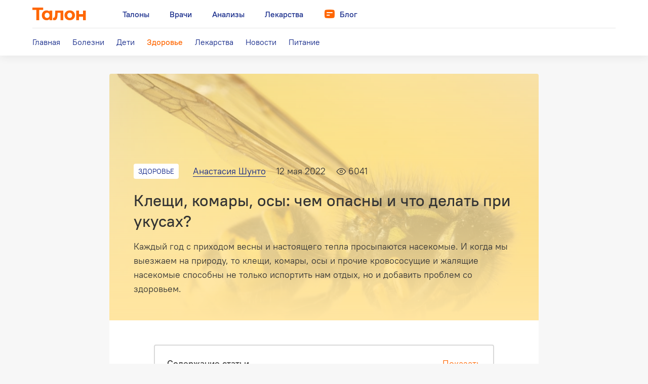

--- FILE ---
content_type: text/html; charset=utf-8
request_url: https://blog.talon.by/article/kleshi-komary-osy-chem-opasny-i-chto-delat-pri-ukusah
body_size: 14874
content:
<!DOCTYPE html>
<html>
<head>
  <meta charset="utf-8" />
  <meta name="viewport" content="width=device-width, initial-scale=1" />
  <meta name="yandex-verification" content="4488a27266b13c5e" />
<meta name="google-site-verification" content="wG9QKPdAzFVnDcglmtSQNBByvo0Mwqup8Bb_bjJn19I" />    <title>Клещи, комары, осы: чем опасны и что делать при укусах начекомых?</title>
<meta name="description" content="Каждый год с приходом весны и настоящего тепла просыпаются насекомые. Клещи, комары, осы и прочие кровососущие и жалящие насекомые способны не только испортить нам отдых, но и добавить проблем со здоровьем. Можно ли обезопасить себя от укусов? И как действовать, если уберечься не удалось?" />
<meta name="keywords" content="укусы насекомых" />
<meta property="og:type" content="website" />
<meta property="og:url" content="https://blog.talon.by/article/kleshi-komary-osy-chem-opasny-i-chto-delat-pri-ukusah" />
<meta property="og:title" content="Клещи, комары, осы: чем опасны и что делать при укусах?" />
<meta property="og:image" content="https://blog.talon.by/files/articles/osa-e2ba9d4c5a4845f9b3aba1d0c6114874-3b260222dd8d3e643f75a3aa7836dded.jpg" />
<link rel="image_src" href="https://blog.talon.by/files/articles/osa-e2ba9d4c5a4845f9b3aba1d0c6114874-3b260222dd8d3e643f75a3aa7836dded.jpg" />
<meta property="og:description" content="Каждый год с приходом весны и настоящего тепла просыпаются насекомые. И когда мы выезжаем на природу, то клещи, комары, осы и прочие кровососущие и жалящие насекомые способны не только испортить нам отдых, но и добавить проблем со здоровьем." />

  <link rel="shortcut icon" href="/favicon.ico" type="image/x-icon" />
    <link href="https://fonts.googleapis.com/css?family=Merriweather:400i&display=swap&subset=cyrillic" rel="stylesheet" />
  <link rel="stylesheet" type="text/css" href="/assets/app_css-790bf1156b83fd109c28652734117555.css?2783e35ed72bf45ba12bcbb2f8d611bd" />
<link rel="stylesheet" type="text/css" href="/assets/swiper_css-bf62f0c1d58e28a2932895639a10af01.css?4eae69f3ba176f130e057488d0f141ea" />
<script type="text/javascript" src="/assets/core_js-e05890aaaa959c27e67101ebcad22ffb.js?1fbb49e6ca7f0c1ed1886194c045480d"></script>
<script type="text/javascript" src="/assets/app_js-392ff1cbee378b1e1e89e3eee3633d73.js?e030ca00456799cf4c2efbf3f17cba06"></script>
<script type="text/javascript" src="/assets/swiper_js-0eac5214932b08fa0fc231d465f1d370.js?bb44ed8b556ab4a5b1b0373e1516a0e2"></script>
          <link type="application/rss+xml" rel="alternate" href="https://blog.talon.by/rss.xml" title="Блог про здоровье и медицину" />
      <link type="application/rss+xml" rel="alternate" href="https://blog.talon.by/section/bolezni/rss.xml" title="Болезни" />
      <link type="application/rss+xml" rel="alternate" href="https://blog.talon.by/section/deti/rss.xml" title="Дети" />
      <link type="application/rss+xml" rel="alternate" href="https://blog.talon.by/section/health/rss.xml" title="Здоровье" />
      <link type="application/rss+xml" rel="alternate" href="https://blog.talon.by/section/lekarstva/rss.xml" title="Лекарства" />
      <link type="application/rss+xml" rel="alternate" href="https://blog.talon.by/section/news/rss.xml" title="Новости" />
      <link type="application/rss+xml" rel="alternate" href="https://blog.talon.by/section/nutrition/rss.xml" title="Питание" />
  </head>

<body class="section-frontpage page-frontpage-article">

  <header class="tui-header">

  <input type="checkbox" id="tui-menu-toggler"
    onchange="if (this.checked) { document.body.classList.add('tui-menu-open'); } else { document.body.classList.remove('tui-menu-open'); }" />

  <div class="tui-header-bar">
    <div class="tui-header-bar-body">
      <div class="tui-header-bar-primary">
        <div class="tui-header-bar-primary-leading">
          <div class="tui-menu-btn">
            <label for="tui-menu-toggler" class="tui-menu-btn-trigger">
              <span class="tui-menu-btn-icon"></span>
            </label>
          </div>
          <a href="https://talon.by/" class="tui-talon-logo"></a>
        </div>
        <div class="tui-header-bar-primary-content">
          <a href="/" class="tui-talon-logo"></a>
          <div class="tui-header-menu tui-header-menu-primary">
  <div class="tui-header-menu-items">
          <a href="https://talon.by" class="tui-header-menu-item tui-header-menu-item-first-level">
        <span class="tui-header-menu-item-icon tui-icon tui-icon-product-talon"></span>
        <span class="tui-header-menu-item-text">
          Талоны        </span>
      </a>
          <a href="https://doc.talon.by" class="tui-header-menu-item tui-header-menu-item-first-level">
        <span class="tui-header-menu-item-icon tui-icon tui-icon-product-doctors"></span>
        <span class="tui-header-menu-item-text">
          Врачи        </span>
      </a>
          <a href="https://test.talon.by" class="tui-header-menu-item tui-header-menu-item-first-level">
        <span class="tui-header-menu-item-icon tui-icon tui-icon-product-med-tests"></span>
        <span class="tui-header-menu-item-text">
          Анализы        </span>
      </a>
          <a href="https://leki.talon.by" class="tui-header-menu-item tui-header-menu-item-first-level">
        <span class="tui-header-menu-item-icon tui-icon tui-icon-product-leki"></span>
        <span class="tui-header-menu-item-text">
          Лекарства        </span>
      </a>
          <a href="https://blog.talon.by" class="tui-header-menu-item tui-header-menu-item-first-level tui-header-menu-item-selected">
        <span class="tui-header-menu-item-icon tui-icon tui-icon-product-blog"></span>
        <span class="tui-header-menu-item-text">
          Блог        </span>
      </a>
      </div>
</div>
        </div>
        <div class="tui-header-bar-primary-trailing"></div>
      </div>
      <div class="tui-header-bar-secondary">
        <div class="tui-header-menu tui-header-menu-secondary">
  <div class="tui-header-menu-items">
          <a href="/" class="tui-header-menu-item tui-header-menu-item-second-level">
        <span class="tui-header-menu-item-text">
          Главная        </span>
      </a>
          <a href="/section/bolezni/articles" class="tui-header-menu-item tui-header-menu-item-second-level">
        <span class="tui-header-menu-item-text">
          Болезни        </span>
      </a>
          <a href="/section/deti/articles" class="tui-header-menu-item tui-header-menu-item-second-level">
        <span class="tui-header-menu-item-text">
          Дети        </span>
      </a>
          <a href="/section/health/articles" class="tui-header-menu-item tui-header-menu-item-second-level tui-header-menu-item-selected">
        <span class="tui-header-menu-item-text">
          Здоровье        </span>
      </a>
          <a href="/section/lekarstva/articles" class="tui-header-menu-item tui-header-menu-item-second-level">
        <span class="tui-header-menu-item-text">
          Лекарства        </span>
      </a>
          <a href="/section/news/articles" class="tui-header-menu-item tui-header-menu-item-second-level">
        <span class="tui-header-menu-item-text">
          Новости        </span>
      </a>
          <a href="/section/nutrition/articles" class="tui-header-menu-item tui-header-menu-item-second-level">
        <span class="tui-header-menu-item-text">
          Питание        </span>
      </a>
      </div>
</div>
      </div>
    </div>
  </div>

  <div class="tui-header-popover-menu">
  <div class="tui-header-popover-menu-body">

    <div class="tui-header-menu-body">
      <div class="tui-header-menu-items">
                  <div class="tui-header-menu-item tui-header-menu-item-first-level">
            <div class="tui-header-menu-item-caption">
              <a href="https://talon.by" class="tui-header-menu-item-caption-layout">
                <span class="tui-header-menu-item-icon tui-icon tui-icon-product-talon"></span>
                <span class="tui-header-menu-item-text">
                  Талоны                </span>
              </a>
            </div>
                      </div>
                  <div class="tui-header-menu-item tui-header-menu-item-first-level">
            <div class="tui-header-menu-item-caption">
              <a href="https://doc.talon.by" class="tui-header-menu-item-caption-layout">
                <span class="tui-header-menu-item-icon tui-icon tui-icon-product-doctors"></span>
                <span class="tui-header-menu-item-text">
                  Врачи                </span>
              </a>
            </div>
                      </div>
                  <div class="tui-header-menu-item tui-header-menu-item-first-level">
            <div class="tui-header-menu-item-caption">
              <a href="https://test.talon.by" class="tui-header-menu-item-caption-layout">
                <span class="tui-header-menu-item-icon tui-icon tui-icon-product-med-tests"></span>
                <span class="tui-header-menu-item-text">
                  Анализы                </span>
              </a>
            </div>
                      </div>
                  <div class="tui-header-menu-item tui-header-menu-item-first-level">
            <div class="tui-header-menu-item-caption">
              <a href="https://leki.talon.by" class="tui-header-menu-item-caption-layout">
                <span class="tui-header-menu-item-icon tui-icon tui-icon-product-leki"></span>
                <span class="tui-header-menu-item-text">
                  Лекарства                </span>
              </a>
            </div>
                      </div>
                  <div class="tui-header-menu-item tui-header-menu-item-first-level tui-header-menu-item-selected">
            <div class="tui-header-menu-item-caption">
              <a href="https://blog.talon.by" class="tui-header-menu-item-caption-layout">
                <span class="tui-header-menu-item-icon tui-icon tui-icon-product-blog"></span>
                <span class="tui-header-menu-item-text">
                  Блог                </span>
              </a>
            </div>
                          <div class="tui-header-menu-item-content">
                <div class="tui-header-submenu">
                  <div class="tui-header-submenu-items">
                                          <div class="tui-header-submenu-item tui-header-menu-item tui-header-menu-item-second-level">
                        <a href="/" class="tui-header-submenu-item-layout">
                          <span class="tui-header-menu-item-text">
                            Главная                          </span>
                        </a>
                      </div>
                                          <div class="tui-header-submenu-item tui-header-menu-item tui-header-menu-item-second-level">
                        <a href="/section/bolezni/articles" class="tui-header-submenu-item-layout">
                          <span class="tui-header-menu-item-text">
                            Болезни                          </span>
                        </a>
                      </div>
                                          <div class="tui-header-submenu-item tui-header-menu-item tui-header-menu-item-second-level">
                        <a href="/section/deti/articles" class="tui-header-submenu-item-layout">
                          <span class="tui-header-menu-item-text">
                            Дети                          </span>
                        </a>
                      </div>
                                          <div class="tui-header-submenu-item tui-header-menu-item tui-header-menu-item-second-level tui-header-menu-item-selected">
                        <a href="/section/health/articles" class="tui-header-submenu-item-layout">
                          <span class="tui-header-menu-item-text">
                            Здоровье                          </span>
                        </a>
                      </div>
                                          <div class="tui-header-submenu-item tui-header-menu-item tui-header-menu-item-second-level">
                        <a href="/section/lekarstva/articles" class="tui-header-submenu-item-layout">
                          <span class="tui-header-menu-item-text">
                            Лекарства                          </span>
                        </a>
                      </div>
                                          <div class="tui-header-submenu-item tui-header-menu-item tui-header-menu-item-second-level">
                        <a href="/section/news/articles" class="tui-header-submenu-item-layout">
                          <span class="tui-header-menu-item-text">
                            Новости                          </span>
                        </a>
                      </div>
                                          <div class="tui-header-submenu-item tui-header-menu-item tui-header-menu-item-second-level">
                        <a href="/section/nutrition/articles" class="tui-header-submenu-item-layout">
                          <span class="tui-header-menu-item-text">
                            Питание                          </span>
                        </a>
                      </div>
                                      </div>
                </div>
              </div>
                      </div>
        
              </div>
    </div>

    
  </div>
</div>
</header>
  
  <div class="page">
    <div class="page-content">
      <div class="section section-narrow section-panel">

  <div class="article">
    <div class="article-header">

      <div class="article-header-backdrop">
        <div class="article-image" style="background-image: url(&quot;/files/articles/osa-e2ba9d4c5a4845f9b3aba1d0c6114874-3b260222dd8d3e643f75a3aa7836dded-thumb-960x960.jpg&quot;);"></div>
      </div>
      <div class="article-header-details">

        <div class="article-header-row">
          <a href="/section/health/articles" class="article-section">
            <span>Здоровье</span>
          </a>

          <div class="article-info">

            <div class="article-source">
                              <a href="/authors/anastasiya-shunto">
                  <u>Анастасия Шунто </u>
                </a>
                          </div>
            <div class="article-timestamp">12 мая 2022</div>
            <div class="article-views">6041</div>
            
          </div>
        </div>

        <div class="article-header-row">
          <h1 class="article-title">
            Клещи, комары, осы: чем опасны и что делать при укусах?          </h1>
          <div class="article-summary">
            Каждый год с приходом весны и настоящего тепла просыпаются насекомые. И когда мы выезжаем на природу, то клещи, комары, осы и прочие кровососущие и жалящие насекомые способны не только испортить нам отдых, но и добавить проблем со здоровьем.          </div>
        </div>

      </div>

    </div>
    <div class="article-body">

      <div class="article-toc" data-toggle="article-toc-toggle" data-toggle-class="article-toc-expanded">
  <div class="article-toc-header">
    <div class="article-toc-title">Содержание статьи</div>
    <div class="article-toc-toggle">
      <div class="article-toc-toggle-collapse">Скрыть</div>
      <div class="article-toc-toggle-expand">Показать</div>
    </div>
  </div>
  <div class="article-toc-body">  <div class="article-toc-item article-toc-item-level-1"><a href="#toc-1">Клещи</a></div>
  <div class="article-toc-item article-toc-item-level-2"><a href="#toc-2">Чем&nbsp;опасны клещи?</a></div>
  <div class="article-toc-item article-toc-item-level-2"><a href="#toc-3">Как&nbsp;обезопасить себя от&nbsp;клещей?</a></div>
  <div class="article-toc-item article-toc-item-level-2"><a href="#toc-4">Что&nbsp;делать, если клещ впился в&nbsp;кожу?</a></div>
  <div class="article-toc-item article-toc-item-level-2"><a href="#toc-5">Если в момент извлечения клеща вы случайно разорвали его на части? </a></div>
  <div class="article-toc-item article-toc-item-level-1"><a href="#toc-6">Пчелы, осы, шмели</a></div>
  <div class="article-toc-item article-toc-item-level-2"><a href="#toc-7">Чем&nbsp;опасен укус?</a></div>
  <div class="article-toc-item article-toc-item-level-2"><a href="#toc-8">Что&nbsp;делать после укуса?</a></div>
  <div class="article-toc-item article-toc-item-level-1"><a href="#toc-9">Комары, мошки, мухи, слепни</a></div>
  <div class="article-toc-item article-toc-item-level-2"><a href="#toc-10">Чем&nbsp;опасен укус?</a></div>
  <div class="article-toc-item article-toc-item-level-2"><a href="#toc-11">Что&nbsp;делать после укуса?</a></div>
</div></div><div class="rich-content">
  <p><span class="media media-image media-left">
<img src="/files/articles/dechko-5fcbb50d1a2981f5d5f92f3d3cb1cbcc-thumb-330x330.jpg" class="media-preview media-left" alt="Дечко Александр" data-caption="" /></span></p>
<p>Можно&nbsp;ли обезопасить себя от&nbsp;укусов? И&nbsp;как&nbsp;действовать, если уберечься не&nbsp;удалось? Об&nbsp;этом мы&nbsp;поговорили с&nbsp;врачом-педиатром, директором медцентра <a href="https://talon.by/policlinic/dodoctor">«Добрый Доктор»</a> <strong>Александром Дечко</strong>.</p>
<h2 id="toc-1">Клещи</h2>
<p>Клещи могут попадать к&nbsp;человеку как&nbsp;непосредственно из&nbsp;окружающей среды, так&nbsp;и&nbsp;от&nbsp;животных. Заблуждение считать, что&nbsp;клещи находятся в&nbsp;траве или&nbsp;на&nbsp;деревьях. Это&nbsp;не&nbsp;так. Клещи обитают на&nbsp;низких кустарниках и&nbsp;на&nbsp;дикорастущих травах, высотой в&nbsp;метр и&nbsp;более.&nbsp;</p>
<p>Это&nbsp;связано с&nbsp;особенностями жизнедеятельности клещей, которым в&nbsp;своем цикле развития необходимо попадать на&nbsp;теплокровное животное. Они&nbsp;находятся на&nbsp;той&nbsp;высоте, на&nbsp;которой с&nbsp;максимальной вероятностью может произойти этот контакт: примерно от&nbsp;уровня колена и&nbsp;до&nbsp;уровня груди, поэтому опасны кустарники и&nbsp;травы именно такой высоты.</p>
<p class="highlight">Чем&nbsp;больше концентрация диких животных в&nbsp;той&nbsp;или&nbsp;иной местности, тем&nbsp;выше там&nbsp;концентрация клещей.&nbsp;</p>
<p>По&nbsp;концентрации клеща в&nbsp;Беларуси эндемичные районы&nbsp;— Брестская и&nbsp;Витебская области. Клещи могут находиться в&nbsp;полях, в&nbsp;лесах, на&nbsp;опушках, в&nbsp;перелесках. Однако последние годы большое количество клещей есть и&nbsp;в&nbsp;городах.</p>
<p>Клещ, попадая на&nbsp;кожу, не&nbsp;кусает и&nbsp;не&nbsp;впивается моментально. Насекомое переползает в&nbsp;те&nbsp;места на&nbsp;теле, где&nbsp;сосуды находятся максимально близко к&nbsp;поверхности кожи и&nbsp;постепенно внедряется в&nbsp;кожу.&nbsp;</p>
<p>Если клещ просто находился на&nbsp;коже и&nbsp;вы&nbsp;его&nbsp;стряхнули, это&nbsp;не&nbsp;опасно. Но&nbsp;если он&nbsp;уже&nbsp;проник вовнутрь, независимо от&nbsp;того, успел он&nbsp;напиться крови или&nbsp;еще&nbsp;нет, это&nbsp;считается укусом.</p>
<h3 id="toc-2">Чем&nbsp;опасны клещи?</h3>
<p>Некоторые из&nbsp;этих насекомых <a href="https://blog.talon.by/article/chto-segodnya-nuzhno-znat-o-kleshah-i-kak-zashititsya">заражены боррелиями</a>&nbsp;— микробами, которые вызывают заболевание <strong>Лайм-боррелиоз</strong> и&nbsp;клещевой энцефалит.&nbsp;</p>
<p><strong>Клещевой энцефалит</strong>&nbsp;— это&nbsp;воспаление мозговых оболочек и&nbsp;вещества мозга, а&nbsp;Лайм-боррелиоз имеет очень сложную и&nbsp;разнообразную клиническую картину, так&nbsp;как&nbsp;может поражать разные внутренние органы и&nbsp;вызывать самые разные последствия.</p>
<h3 id="toc-3">Как&nbsp;обезопасить себя от&nbsp;клещей?</h3>
<p>Во-первых, это&nbsp;<strong>правильная одежда</strong>. Если вы&nbsp;собираетесь на&nbsp;природу, в&nbsp;те&nbsp;места, где&nbsp;есть вероятность контакта с&nbsp;клещом, то&nbsp;ваша одежда должна быть максимально закрытой. Ни&nbsp;в&nbsp;коем случае не&nbsp;шорты, не&nbsp;футболки с&nbsp;короткими рукавами и&nbsp;открытой шеей, не&nbsp;хождение босиком.&nbsp;</p>
<p>Это&nbsp;должна быть одежда, которая не&nbsp;даст насекомому возможность заползти на&nbsp;кожу. Например, джинсы, носки и&nbsp;кроссовки не&nbsp;подойдут, потому что&nbsp;в&nbsp;таком случае, попав на&nbsp;брюки или&nbsp;обувь, клещ сможет свободно заползти вовнутрь.</p>
<p>Надо делать выбор в&nbsp;пользу сапог, в&nbsp;которые вы&nbsp;сможете заправить брюки, курток типа ветровок, манжеты которых плотно облегают кисти рук, одежды, которая плотно прилегает к&nbsp;шее. Обязателен головной убор.</p>
<p>Во-вторых, это&nbsp;<strong>репелленты</strong>. Сегодня есть достаточное количество химических средств, которые наносят на&nbsp;одежду, и&nbsp;у&nbsp;них&nbsp;длительный эффект отпугивания клещей.</p>
<p>Наносить их&nbsp;нужно заранее, как&nbsp;минимум минут за&nbsp;10, чтобы они&nbsp;начали действовать.&nbsp;</p>
<p>Если вы&nbsp;собираетесь в&nbsp;лес&nbsp;вместе с&nbsp;детьми, обратите внимание, что&nbsp;как&nbsp;и&nbsp;репелленты от&nbsp;комаров, средства от&nbsp;клещей имеют возрастные ограничения.</p>
<p>Также есть специальные средства и&nbsp;для&nbsp;обработки от&nbsp;клещей домашних животных. Выезжая на&nbsp;природу со&nbsp;своими питомцами, обязательно используйте их, а&nbsp;приехав домой, проверьте животных на&nbsp;наличие клещей.</p>
<p>В-третьих, это&nbsp;<strong>осмотр себя и&nbsp;своей одежды дома</strong>. После посещения лесов и&nbsp;мест, где&nbsp;возможен контакт с&nbsp;клещами, рекомендуется аккуратно снимать одежду на&nbsp;светлой поверхности, чтобы вы&nbsp;смогли увидеть упавшего клеща. Затем следует тщательно осмотреть снятую одежду, а&nbsp;также самого себя или&nbsp;друг друга.</p>
<h3 id="toc-4">Что&nbsp;делать, если клещ впился в&nbsp;кожу?</h3>
<p>Существует определенный <a href="http://minzdrav.gov.by/upload/lcfiles/000128_463784_338.pdf" target="_blank">алгоритм</a>, прописанный минздравом, что&nbsp;нужно делать при&nbsp;укусе клеща.</p>
<p><strong>1. Извлекаем клеща из&nbsp;кожи</strong></p>
<p>Это&nbsp;можно сделать как&nbsp;самостоятельно, так&nbsp;и&nbsp;обратившись к&nbsp;врачу. Но&nbsp;лучше извлекать клеща самостоятельно, не&nbsp;теряя времени на&nbsp;сидение в&nbsp;очередях поликлиник. Потому что&nbsp;чем&nbsp;дольше клещ находится в&nbsp;контакте с&nbsp;кровью, тем&nbsp;больше вероятность, что&nbsp;он&nbsp;может передать укушенному человеку боррелии, если они&nbsp;есть.</p>
<p>Клещ извлекается либо <strong>пинцетом</strong>, либо при&nbsp;помощи <strong>нитки</strong>. В&nbsp;первом случае мы&nbsp;захватываем клеща пинцетом максимально близко к&nbsp;коже и&nbsp;раскачивающими движениями вперед-назад (как&nbsp;будто достаем вбитую в&nbsp;землю палку) достаем клеща из&nbsp;кожи.&nbsp;</p>
<p>Во&nbsp;втором случае делаем из&nbsp;обыкновенной крепкой нитки петлю, набрасываем ее&nbsp;на&nbsp;клеща максимально близко к&nbsp;коже и&nbsp;аккуратно, не&nbsp;пережимая нитку, чтобы не&nbsp;разорвать клеща, раскачивающими движениями извлекаем насекомое.</p>
<p>В&nbsp;аптеке можно приобрести специальное приспособление для&nbsp;извлечения клеща.</p>
<p class="highlight">Не стоит капать масло на клеща, чтобы извлечь его.</p>
<p><strong>2. Обрабатываем рану антисептическим средством</strong></p>
<p><strong>3. Принимаем антибиотик</strong></p>
<p>Для&nbsp;взрослых и&nbsp;детей с&nbsp;8 лет&nbsp;это&nbsp;<strong><a href="https://leki.talon.by/">доксициклин</a></strong>, для&nbsp;детей младше 8 лет&nbsp;— <strong>амоксициллин</strong>. Дозы препарата назначает врач. <a href="https://blog.talon.by/article/gorkaya-pravda-ob-antibiotikah-v-belarusi-i-mire">Антибиотик</a> максимально эффективен, если принять его в&nbsp;течение 72 часов! Считать нужно именно от&nbsp;момента укуса, а&nbsp;не&nbsp;от&nbsp;момента обнаружения клеща. То&nbsp;есть если в&nbsp;воскресенье вы&nbsp;были в&nbsp;лесу, а&nbsp;клеща увидели в&nbsp;понедельник, то&nbsp;считать нужно с&nbsp;воскресенья.</p>
<p>Если вы обнаружили клеща очень поздно и&nbsp;прошло больше 72 часов, то&nbsp;клеща все&nbsp;равно сначала нужно достать, а&nbsp;затем обязательно обратиться к&nbsp;врачу, чтобы решить, когда сдать анализ на&nbsp;боррелиоз.</p>
<p>Независимо от&nbsp;того, как&nbsp;быстро был&nbsp;извлечен клещ, независимо от&nbsp;того, сколько раз&nbsp;в&nbsp;этом году вы&nbsp;уже&nbsp;клеща извлекали (а бывает, что&nbsp;грибники извлекают клещей несколько раз&nbsp;за&nbsp;сезон), <strong>каждый раз&nbsp;нужно проводить профилактику антибиотиком.</strong></p>
<p>Раньше в&nbsp;рекомендациях было прописано, что&nbsp;после извлечения клеща нужно положить в&nbsp;банку и&nbsp;отвезти на&nbsp;анализ. Сегодня такой рекомендации&nbsp;нет. Бывали случаи, когда в&nbsp;лаборатории при&nbsp;обследовании клеща боррелии не&nbsp;обнаруживались, а&nbsp;человек заболевал, и&nbsp;наоборот.</p>
<p>Если вас&nbsp;укусил клещ и&nbsp;в&nbsp;течение шести месяцев после этого у&nbsp;вас&nbsp;<a href="https://blog.talon.by/article/vsegda-li-nuzhno-sbivat-vysokuyu-temperaturu">повышается температура</a> и&nbsp;появляется сыпь на&nbsp;теле, обязательно сообщите лечащему врачу об&nbsp;укусе.</p>
<h3 id="toc-5">Если в момент извлечения клеща вы случайно разорвали его на части? </h3><p>В этой ситуации нужно извлечь полностью все остатки насекомого, которые остались в коже. Это делается либо медицинской иглой, либо обыкновенной швейной иглой, но предварительно продезинфицированной спиртосодержащей жидкостью. </p>
<p>Если вы не можете самостоятельно решить проблему, <a href="https://talon.by/order">обратитесь к врачу</a>.</p>
<h2 id="toc-6">Пчелы, осы, шмели</h2>
<p>Это&nbsp;категория жалящих насекомых, которые могут оставить в&nbsp;месте укуса жало.</p>
<h3 id="toc-7">Чем&nbsp;опасен укус?</h3>
<p>Что&nbsp;такое жало? Это&nbsp;«холодное оружие», которое насекомое использует против врагов. На&nbsp;кончике этого «оружия» содержится яд, который убивает жертву. И&nbsp;этот яд&nbsp;может быть аллергеном.&nbsp;</p>
<p>То&nbsp;есть, кроме того, что&nbsp;нам&nbsp;больно просто за&nbsp;счет того, что&nbsp;кожа прокалывается жалом, как&nbsp;иголкой, оставаясь в&nbsp;коже, это&nbsp;вещество вызывает местную <a href="https://blog.talon.by/article/allergiya-otkuda-beretsya-i-kak-ee-lechit">аллергическую реакцию</a>: покраснение, припухлость, жжение и&nbsp;зуд.</p>
<h3 id="toc-8">Что&nbsp;делать после укуса?</h3>
<p>Первое, что&nbsp;надо сделать,&nbsp;— это&nbsp;<strong>извлечь жало</strong>, если оно осталось.&nbsp;</p>
<p>Если человек склонен к&nbsp;аллергическим реакциям, ему нужно <strong>принять антигистаминный препарат</strong> (а&nbsp;у&nbsp;такого человек он&nbsp;всегда должен быть с&nbsp;собой!).&nbsp;</p>
<p>Чтобы снять местные симптомы, место укуса стоит <strong>обработать противоаллергической мазью</strong>. Также к&nbsp;месту укуса можно <strong>приложить холод</strong>&nbsp;— это&nbsp;поможет уменьшить отек.</p>
<h2 id="toc-9">Комары, мошки, мухи, слепни</h2>
<p>Это&nbsp;категория насекомых, как&nbsp;правило, кровососущих, которые при&nbsp;укусе ничего не&nbsp;оставляют в&nbsp;коже.</p>
<h3 id="toc-7">Чем&nbsp;опасен укус?</h3>
<p>Все&nbsp;кровососущие насекомые в&nbsp;момент укуса вводят в&nbsp;кожу гепариноподобное вещество белковой природы, которое разжижает кровь. Это&nbsp;нужно для&nbsp;того, чтобы в&nbsp;месте укуса кровь не&nbsp;сворачивалась и&nbsp;насекомое могло беспрепятственно напиться крови.&nbsp;</p>
<p>Как&nbsp;любое вещество белковой природы, эта&nbsp;субстанция может вызывать аллергическую реакцию. И&nbsp;именно поэтому в&nbsp;месте укуса возникают местные симптомы: покраснение, припухлость, зуд, жжение.</p>
<p>Соответственно, чем&nbsp;выше у&nbsp;человека чувствительность к&nbsp;этим веществам, чем&nbsp;выше у&nbsp;него склонность к&nbsp;аллергии, тем&nbsp;опаснее для&nbsp;него укусы этих насекомых.</p>
<h3 id="toc-8">Что&nbsp;делать после укуса?</h3>
<p>Действуем <strong>по&nbsp;той&nbsp;же схеме, что&nbsp;при&nbsp;укусе жалящих насекомых:</strong> при&nbsp;склонности к&nbsp;аллергии выпиваем антигистаминный препарат, на&nbsp;место укуса наносим противоаллергическую мазь.</p>
<p class="highlight">При&nbsp;нарушении общего состояния и&nbsp;особенно, если укусы были массовыми, немедленно обратитесь к&nbsp;врачу!</p>
<p>Чтобы избежать укусов насекомых, <strong>используйте репелленты</strong>.</p>
</div>
              <div class="article-body-section">
  <div class="special-item">
    <div class="special-item-body">
      <div class="special-item-text">
        Нужна консультация терапевта?      </div>
      <div class="special-item-action">
        <a href="https://talon.by/service/4/order" class="button button-filled">
          Записаться        </a>
      </div>
    </div>
  </div>
</div>      
    </div>
    <div class="article-footer">
              <div class="article-footer-section">
          <div class="tags-cloud">
            <div class="tags-cloud-items">
                              <a class="tags-cloud-tag" href="/tag/аллергия/articles"><span class="tags-cloud-tag-body">аллергия</span></a>
                              <a class="tags-cloud-tag" href="/tag/анализы/articles"><span class="tags-cloud-tag-body">анализы</span></a>
                              <a class="tags-cloud-tag" href="/tag/антибиотики/articles"><span class="tags-cloud-tag-body">антибиотики</span></a>
                              <a class="tags-cloud-tag" href="/tag/бактерии/articles"><span class="tags-cloud-tag-body">бактерии</span></a>
                              <a class="tags-cloud-tag" href="/tag/болезнь Лайма/articles"><span class="tags-cloud-tag-body">болезнь Лайма</span></a>
                              <a class="tags-cloud-tag" href="/tag/клещ/articles"><span class="tags-cloud-tag-body">клещ</span></a>
                              <a class="tags-cloud-tag" href="/tag/клещевой энцефалит/articles"><span class="tags-cloud-tag-body">клещевой энцефалит</span></a>
                          </div>
          </div>
        </div>
            <div class="article-footer-section">
        <div class="share-bar">
          <div class="share-bar-title">
            Поделиться в соцсетях          </div>
          <div class="share-bar-buttons">
            <div class="social-buttons social-share-buttons">
                              <div class="social-button social-button-ok">
                  <a target="_blank" href="https://connect.ok.ru/offer?url=https%3A%2F%2Fblog.talon.by%2Farticle%2Fkleshi-komary-osy-chem-opasny-i-chto-delat-pri-ukusah&amp;title=%D0%9A%D0%BB%D0%B5%D1%89%D0%B8%2C+%D0%BA%D0%BE%D0%BC%D0%B0%D1%80%D1%8B%2C+%D0%BE%D1%81%D1%8B%3A+%D1%87%D0%B5%D0%BC+%D0%BE%D0%BF%D0%B0%D1%81%D0%BD%D1%8B+%D0%B8+%D1%87%D1%82%D0%BE+%D0%B4%D0%B5%D0%BB%D0%B0%D1%82%D1%8C+%D0%BF%D1%80%D0%B8+%D1%83%D0%BA%D1%83%D1%81%D0%B0%D1%85%3F">
                    <span class="site-icon site-icon-social-ok"></span>
                  </a>
                </div>
                              <div class="social-button social-button-facebook">
                  <a target="_blank" href="https://www.facebook.com/sharer/sharer.php?u=https%3A%2F%2Fblog.talon.by%2Farticle%2Fkleshi-komary-osy-chem-opasny-i-chto-delat-pri-ukusah&amp;t=%D0%9A%D0%BB%D0%B5%D1%89%D0%B8%2C+%D0%BA%D0%BE%D0%BC%D0%B0%D1%80%D1%8B%2C+%D0%BE%D1%81%D1%8B%3A+%D1%87%D0%B5%D0%BC+%D0%BE%D0%BF%D0%B0%D1%81%D0%BD%D1%8B+%D0%B8+%D1%87%D1%82%D0%BE+%D0%B4%D0%B5%D0%BB%D0%B0%D1%82%D1%8C+%D0%BF%D1%80%D0%B8+%D1%83%D0%BA%D1%83%D1%81%D0%B0%D1%85%3F">
                    <span class="site-icon site-icon-social-facebook"></span>
                  </a>
                </div>
                              <div class="social-button social-button-vk">
                  <a target="_blank" href="https://vk.com/share.php?url=https%3A%2F%2Fblog.talon.by%2Farticle%2Fkleshi-komary-osy-chem-opasny-i-chto-delat-pri-ukusah&amp;title=%D0%9A%D0%BB%D0%B5%D1%89%D0%B8%2C+%D0%BA%D0%BE%D0%BC%D0%B0%D1%80%D1%8B%2C+%D0%BE%D1%81%D1%8B%3A+%D1%87%D0%B5%D0%BC+%D0%BE%D0%BF%D0%B0%D1%81%D0%BD%D1%8B+%D0%B8+%D1%87%D1%82%D0%BE+%D0%B4%D0%B5%D0%BB%D0%B0%D1%82%D1%8C+%D0%BF%D1%80%D0%B8+%D1%83%D0%BA%D1%83%D1%81%D0%B0%D1%85%3F">
                    <span class="site-icon site-icon-social-vk"></span>
                  </a>
                </div>
                              <div class="social-button social-button-twitter">
                  <a target="_blank" href="https://twitter.com/home?status=https%3A%2F%2Fblog.talon.by%2Farticle%2Fkleshi-komary-osy-chem-opasny-i-chto-delat-pri-ukusah&amp;text=%D0%9A%D0%BB%D0%B5%D1%89%D0%B8%2C+%D0%BA%D0%BE%D0%BC%D0%B0%D1%80%D1%8B%2C+%D0%BE%D1%81%D1%8B%3A+%D1%87%D0%B5%D0%BC+%D0%BE%D0%BF%D0%B0%D1%81%D0%BD%D1%8B+%D0%B8+%D1%87%D1%82%D0%BE+%D0%B4%D0%B5%D0%BB%D0%B0%D1%82%D1%8C+%D0%BF%D1%80%D0%B8+%D1%83%D0%BA%D1%83%D1%81%D0%B0%D1%85%3F">
                    <span class="site-icon site-icon-social-twitter"></span>
                  </a>
                </div>
                              <div class="social-button social-button-viber">
                  <a target="_blank" href="viber://forward?text=%D0%9A%D0%BB%D0%B5%D1%89%D0%B8%2C+%D0%BA%D0%BE%D0%BC%D0%B0%D1%80%D1%8B%2C+%D0%BE%D1%81%D1%8B%3A+%D1%87%D0%B5%D0%BC+%D0%BE%D0%BF%D0%B0%D1%81%D0%BD%D1%8B+%D0%B8+%D1%87%D1%82%D0%BE+%D0%B4%D0%B5%D0%BB%D0%B0%D1%82%D1%8C+%D0%BF%D1%80%D0%B8+%D1%83%D0%BA%D1%83%D1%81%D0%B0%D1%85%3F%20-%20https%3A%2F%2Fblog.talon.by%2Farticle%2Fkleshi-komary-osy-chem-opasny-i-chto-delat-pri-ukusah">
                    <span class="site-icon site-icon-social-viber"></span>
                  </a>
                </div>
                              <div class="social-button social-button-telegram">
                  <a target="_blank" href="https://t.me/share/url?url=https%3A%2F%2Fblog.talon.by%2Farticle%2Fkleshi-komary-osy-chem-opasny-i-chto-delat-pri-ukusah">
                    <span class="site-icon site-icon-social-telegram"></span>
                  </a>
                </div>
                          </div>
          </div>
        </div>
      </div>

    </div>
  </div>

</div>
  <div class="section">
    <div class="article-overview-top">

  <div class="article-overview-top-header">
    <a href="/section/nutrition/articles" class="article-section">
      <span>Питание</span>
    </a>
  </div>
  <div class="article-overview-top-body">
        <h2 class="article-title">
      <a href="/article/glyuten">
        Полезно ли есть безглютеновые продукты?      </a>
    </h2>
  </div>
  <div class="article-overview-top-footer">
    <div class="article-info">

      <div class="article-source">Анастасия Шунто </div>
      <div class="article-views">5415</div>
      
    </div>
  </div>

</div>
  </div>
  <div class="section">
    <div class="article-list article-list-related">
  <div class="items">

    <!--
   --><div class="item">
      <div class="article-overview">

  <a href="/section/health/articles" class="article-section">
    <span>Здоровье</span>
  </a>
  <a href="/article/kak-ne-poteryat-sluh" class="article-overview-layout">
    <div class="article-image">
      <figure>
                  <img src="/files/articles/hearing-52d4706e262537339704de7568587fdf-7902baab13622163c7c960baa4b66dca-thumb-960x960.jpg" alt="Тугоухость: почему теряют слух дети и взрослые" />
              </figure>
    </div>
    <div class="article-details">

              <h2 class="article-title">
          Тугоухость: почему теряют слух дети и взрослые        </h2>
                  <div class="article-info">

        <div class="article-source">Александр Дубовик </div>
        <div class="article-timestamp">3 ноя 2021</div>
        <div class="article-views">5166</div>
        
      </div>

    </div>
  </a>

</div>
      </div><!--
 --><!--
   --><div class="item">
      <div class="article-overview">

  <a href="/section/health/articles" class="article-section">
    <span>Здоровье</span>
  </a>
  <a href="/article/kak-ukrepit-immunitet-v-sezon-prostud" class="article-overview-layout">
    <div class="article-image">
      <figure>
                  <img src="/files/articles/devushka_s_chaem-d56f7b8e43aea7744e8a5f1784f6c1bf-3fd184bf5bd362e16153f4d135624177-thumb-960x960.jpg" alt="Как укрепить иммунитет в сезон простуд?" />
              </figure>
    </div>
    <div class="article-details">

              <h2 class="article-title">
          Как укрепить иммунитет в сезон простуд?        </h2>
                  <div class="article-info">

        <div class="article-source">Александр Дубовик </div>
        <div class="article-timestamp">14 сен 2023</div>
        <div class="article-views">5865</div>
        
      </div>

    </div>
  </a>

</div>
      </div><!--
 -->
  </div>
</div>
  </div>
  <div class="section section-edge">
    <div class="section-title">Самые интересные темы</div>
    <div class="section-body">
          <div class="tags-cloud">
    <div class="tags-cloud-items">
      <!--
     --><span class="tags-cloud-row"><!--
       -->            <a href="/tag/алкоголь/articles" class="tags-cloud-tag">
              <span class="tags-cloud-tag-body">алкоголь</span>
            </a>
                      <a href="/tag/аллергия/articles" class="tags-cloud-tag">
              <span class="tags-cloud-tag-body">аллергия</span>
            </a>
                      <a href="/tag/анализы/articles" class="tags-cloud-tag">
              <span class="tags-cloud-tag-body">анализы</span>
            </a>
                      <a href="/tag/антибиотики/articles" class="tags-cloud-tag">
              <span class="tags-cloud-tag-body">антибиотики</span>
            </a>
                      <a href="/tag/бессонница/articles" class="tags-cloud-tag">
              <span class="tags-cloud-tag-body">бессонница</span>
            </a>
                      <a href="/tag/витамины/articles" class="tags-cloud-tag">
              <span class="tags-cloud-tag-body">витамины</span>
            </a>
                      <a href="/tag/гинеколог/articles" class="tags-cloud-tag">
              <span class="tags-cloud-tag-body">гинеколог</span>
            </a>
                      <a href="/tag/головная боль/articles" class="tags-cloud-tag">
              <span class="tags-cloud-tag-body">головная боль</span>
            </a>
                      <a href="/tag/гормоны/articles" class="tags-cloud-tag">
              <span class="tags-cloud-tag-body">гормоны</span>
            </a>
          <!--
     --></span><!--
   --><!--
     --><span class="tags-cloud-row"><!--
       -->            <a href="/tag/депрессия/articles" class="tags-cloud-tag">
              <span class="tags-cloud-tag-body">депрессия</span>
            </a>
                      <a href="/tag/желудок/articles" class="tags-cloud-tag">
              <span class="tags-cloud-tag-body">желудок</span>
            </a>
                      <a href="/tag/женское здоровье/articles" class="tags-cloud-tag">
              <span class="tags-cloud-tag-body">женское здоровье</span>
            </a>
                      <a href="/tag/иммунитет/articles" class="tags-cloud-tag">
              <span class="tags-cloud-tag-body">иммунитет</span>
            </a>
                      <a href="/tag/инсульт/articles" class="tags-cloud-tag">
              <span class="tags-cloud-tag-body">инсульт</span>
            </a>
                      <a href="/tag/кашель/articles" class="tags-cloud-tag">
              <span class="tags-cloud-tag-body">кашель</span>
            </a>
                      <a href="/tag/кишечник/articles" class="tags-cloud-tag">
              <span class="tags-cloud-tag-body">кишечник</span>
            </a>
                      <a href="/tag/кожа/articles" class="tags-cloud-tag">
              <span class="tags-cloud-tag-body">кожа</span>
            </a>
                      <a href="/tag/косметика/articles" class="tags-cloud-tag">
              <span class="tags-cloud-tag-body">косметика</span>
            </a>
          <!--
     --></span><!--
   --><!--
     --><span class="tags-cloud-row"><!--
       -->            <a href="/tag/кровь/articles" class="tags-cloud-tag">
              <span class="tags-cloud-tag-body">кровь</span>
            </a>
                      <a href="/tag/орви/articles" class="tags-cloud-tag">
              <span class="tags-cloud-tag-body">орви</span>
            </a>
                      <a href="/tag/прививки/articles" class="tags-cloud-tag">
              <span class="tags-cloud-tag-body">прививки</span>
            </a>
                      <a href="/tag/рак/articles" class="tags-cloud-tag">
              <span class="tags-cloud-tag-body">рак</span>
            </a>
                      <a href="/tag/секс/articles" class="tags-cloud-tag">
              <span class="tags-cloud-tag-body">секс</span>
            </a>
                      <a href="/tag/сердце/articles" class="tags-cloud-tag">
              <span class="tags-cloud-tag-body">сердце</span>
            </a>
                      <a href="/tag/сосуды/articles" class="tags-cloud-tag">
              <span class="tags-cloud-tag-body">сосуды</span>
            </a>
                      <a href="/tag/узи/articles" class="tags-cloud-tag">
              <span class="tags-cloud-tag-body">узи</span>
            </a>
                      <a href="/tag/щитовидка/articles" class="tags-cloud-tag">
              <span class="tags-cloud-tag-body">щитовидка</span>
            </a>
          <!--
     --></span><!--
   -->    </div>
  </div>
    </div>
  </div>

    </div>
  </div>
  <footer class="main">
  <div class="footer-box">

    <div class="footer-body">
      <div class="footer-row">
                          <div class="footer-note">
            <div class="rich-content">
  <p>Информация, представленная на сайте, носит исключительно информационный характер. При возникновении симптомов заболевания необходимо обратиться к врачу.</p>
</div>          </div>
        
        <div class="footer-sections footer-sections-special">
          <div class="footer-section">
            <div class="footer-section-body">
              <div class="footer-section-title">Медицинский блог</div>

              <div class="footer-links">
                <div class="footer-links-items">
                  <!--
                  --><a class="footer-link" href="/"><span class="footer-link-text">Главная</span></a><!--
                --><!--
                  --><a class="footer-link" href="/section/bolezni/articles"><span class="footer-link-text">Болезни</span></a><!--
                --><!--
                  --><a class="footer-link" href="/section/deti/articles"><span class="footer-link-text">Дети</span></a><!--
                --><!--
                  --><a class="footer-link footer-link-selected" href="/section/health/articles"><span class="footer-link-text">Здоровье</span></a><!--
                --><!--
                  --><a class="footer-link" href="/section/covid-19/articles"><span class="footer-link-text">Коронавирус</span></a><!--
                --><!--
                  --><a class="footer-link" href="/section/lekarstva/articles"><span class="footer-link-text">Лекарства</span></a><!--
                --><!--
                  --><a class="footer-link" href="/section/news/articles"><span class="footer-link-text">Новости</span></a><!--
                --><!--
                  --><a class="footer-link" href="/section/nutrition/articles"><span class="footer-link-text">Питание</span></a><!--
                --><!--
                  --><a class="footer-link" href="/section/tech/articles"><span class="footer-link-text">Технологии</span></a><!--
                --><!--
                  --><a class="footer-link" href="/about"><span class="footer-link-text">О блоге</span></a><!--
                -->                </div>
              </div>

            </div>
          </div><!--
        --><div class="footer-section">
            <div class="footer-section-body">
              <div class="footer-section-title">Talon.by</div>

              <div class="footer-links">
                <div class="footer-links-items">

                  <!--
                --><a href="https://talon.by/order" class="footer-link"><span class="footer-link-text">Заказать талон</span></a><!--
              --><!--
                --><a href="https://talon.by/services" class="footer-link"><span class="footer-link-text">Платные услуги</span></a><!--
              --><!--
                --><a href="https://talon.by/policlinics" class="footer-link"><span class="footer-link-text">Каталог медцентров</span></a><!--
              --><!--
                --><a href="https://doc.talon.by/" class="footer-link"><span class="footer-link-text">Врачи</span></a><!--
              --><!--
                --><a href="https://test.talon.by/" class="footer-link"><span class="footer-link-text">Анализы</span></a><!--
              --><!--
                --><a href="https://leki.talon.by/" class="footer-link"><span class="footer-link-text">Лекарства</span></a><!--
              -->
                </div>
              </div>

            </div>
          </div><!--
        --><div class="footer-section">
            <div class="footer-section-body">

              <div class="footer-extra">
                <div class="footer-extra-body">
                                      <div class="footer-extra-section">

                      <div class="footer-extra-links">
                                                  <div class="footer-extra-link">
                            <a href="https://talon.by/terms">Пользовательское соглашение</a>
                          </div>
                                                  <div class="footer-extra-link">
                            <a href="https://talon.by/legal-docs/policy">Политика обработки персональных данных</a>
                          </div>
                                              </div>

                    </div>
                                    <div class="footer-extra-section">

                    <div class="footer-apps">
                      <div class="footer-apps-title">Устанавливайте приложение Talon.by</div>
                      <div class="footer-apps-buttons">
                                                  <div class="footer-apps-button"><!--
                        --><a href="https://play.google.com/store/apps/details?id=by.talon.app.twa" class="image-link">
                              <img src="/App/Site/Assets/i/app-buttons/google-play.png" srcset="/App/Site/Assets/i/app-buttons/google-play-2x.png 2x" alt="Google Play" class="image-link-normal" />
                              <img src="/App/Site/Assets/i/app-buttons/google-play-hover.png" srcset="/App/Site/Assets/i/app-buttons/google-play-hover-2x.png 2x" alt="Google Play" class="image-link-hover" />
                            </a><!--
                      --></div>
                                                  <div class="footer-apps-button"><!--
                        --><a href="https://apps.apple.com/by/app/talon-by/id6445949725" class="image-link">
                              <img src="/App/Site/Assets/i/app-buttons/appstore.png" srcset="/App/Site/Assets/i/app-buttons/appstore-2x.png 2x" alt="App Store" class="image-link-normal" />
                              <img src="/App/Site/Assets/i/app-buttons/appstore-hover.png" srcset="/App/Site/Assets/i/app-buttons/appstore-hover-2x.png 2x" alt="App Store" class="image-link-hover" />
                            </a><!--
                      --></div>
                                                  <div class="footer-apps-button"><!--
                        --><a href="https://appgallery.huawei.com/app/C104820631" class="image-link">
                              <img src="/App/Site/Assets/i/app-buttons/huawei-appgallery.png" srcset="/App/Site/Assets/i/app-buttons/huawei-appgallery-2x.png 2x" alt="Huawei AppGallery" class="image-link-normal" />
                              <img src="/App/Site/Assets/i/app-buttons/huawei-appgallery-hover.png" srcset="/App/Site/Assets/i/app-buttons/huawei-appgallery-hover-2x.png 2x" alt="Huawei AppGallery" class="image-link-hover" />
                            </a><!--
                      --></div>
                                              </div>
                    </div>

                  </div>
                </div>
              </div>

            </div>
          </div>
        </div>
      </div>
      <div class="footer-row">
        <div class="footer-sections footer-sections-compact">
          <div class="footer-section">
            <div class="footer-section-body">

              <a href="https://mapsoft.by" class="image-link">
                <img src="/App/Site/Assets/i/mapsoft-logo/mapsoft-logo.png" srcset="/App/Site/Assets/i/mapsoft-logo/mapsoft-logo-2x.png 2x" width="107" height="32" alt="Мапсофт" class="image-link-normal" />
                <img src="/App/Site/Assets/i/mapsoft-logo/mapsoft-logo-hover.png" srcset="/App/Site/Assets/i/mapsoft-logo/mapsoft-logo-hover-2x.png 2x" width="107" height="32" alt="Мапсофт" class="image-link-hover" />
              </a>

            </div>
          </div><!--
        --><div class="footer-section">
            <div class="footer-section-body">

              <div class="social-buttons">
                <!--
              --><div class="social-button social-button-ok">
                    <a href="https://ok.ru/group/56758127296515/" title="Одноклассники" target="_blank">
                      <span class="site-icon site-icon-social-ok"></span>
                    </a>
                  </div><!--
            --><!--
              --><div class="social-button social-button-facebook">
                    <a href="https://www.facebook.com/talon.by/" title="Facebook" target="_blank">
                      <span class="site-icon site-icon-social-facebook"></span>
                    </a>
                  </div><!--
            --><!--
              --><div class="social-button social-button-vk">
                    <a href="https://vk.com/talon_by" title="VK" target="_blank">
                      <span class="site-icon site-icon-social-vk"></span>
                    </a>
                  </div><!--
            --><!--
              --><div class="social-button social-button-twitter">
                    <a href="https://twitter.com/talonby" title="Twitter" target="_blank">
                      <span class="site-icon site-icon-social-twitter"></span>
                    </a>
                  </div><!--
            --><!--
              --><div class="social-button social-button-instagram">
                    <a href="https://www.instagram.com/talon.by/" title="Instagram" target="_blank">
                      <span class="site-icon site-icon-social-instagram"></span>
                    </a>
                  </div><!--
            --><!--
              --><div class="social-button social-button-viber">
                    <a href="https://invite.viber.com/?g2=AQAOJTVUYsMBGUtPFI9JRcEKZaAzVBshYdy%2BhPthptW%2FdwxVN5IhD8iRfq%2FVx5aN" title="Viber" target="_blank">
                      <span class="site-icon site-icon-social-viber"></span>
                    </a>
                  </div><!--
            --><!--
              --><div class="social-button social-button-telegram">
                    <a href="https://t.me/talonby" title="Telegram" target="_blank">
                      <span class="site-icon site-icon-social-telegram"></span>
                    </a>
                  </div><!--
            --><!--
              --><div class="social-button social-button-zen">
                    <a href="https://dzen.ru/talonby" title="Дзен" target="_blank">
                      <span class="site-icon site-icon-social-zen"></span>
                    </a>
                  </div><!--
            -->              </div>

            </div>
          </div>
        </div>
      </div>
    </div>

  </div>
</footer>


  <!-- Global site tag (gtag.js) - Google Analytics -->
  <script async src="https://www.googletagmanager.com/gtag/js?id=UA-148601612-2"></script>
  <script>
    window.dataLayer = window.dataLayer || [];
    function gtag(){dataLayer.push(arguments);}
    gtag('js', new Date());

    gtag('config', 'UA-148601612-2');
  </script>

  <!-- Yandex.Metrika counter -->
  <script type="text/javascript" >
    (function(m,e,t,r,i,k,a){m[i]=m[i]||function(){(m[i].a=m[i].a||[]).push(arguments)};
    m[i].l=1*new Date();k=e.createElement(t),a=e.getElementsByTagName(t)[0],k.async=1,k.src=r,a.parentNode.insertBefore(k,a)})
    (window, document, "script", "https://mc.yandex.ru/metrika/tag.js", "ym");

    ym(61133041, "init", {
          clickmap:true,
          trackLinks:true,
          accurateTrackBounce:true,
          webvisor:true
    });
  </script>
  <noscript><div><img src="https://mc.yandex.ru/watch/61133041" style="position:absolute; left:-9999px;" alt="" /></div></noscript>
  <!-- /Yandex.Metrika counter -->

</body>
</html>


--- FILE ---
content_type: text/css
request_url: https://blog.talon.by/assets/app_css-790bf1156b83fd109c28652734117555.css?2783e35ed72bf45ba12bcbb2f8d611bd
body_size: 27011
content:
@charset "UTF-8";
/**
 * Layout scheme:
 * item: (
 *   h-spacing: 12px,
 *   v-spacing: 20px,
 *
 *   item-count: 3,
 *   // or
 *   item-width: 64px,
 * )
 */
@font-face {
  font-family: "tui-icons";
  src: url("/Kits/Assets/TalonUikit/Assets/fonts/tui-icons/tui-icons.ttf?a6chbn") format("truetype"), url("/Kits/Assets/TalonUikit/Assets/fonts/tui-icons/tui-icons.woff?a6chbn") format("woff"), url("/Kits/Assets/TalonUikit/Assets/fonts/tui-icons/tui-icons.svg?a6chbn#tui-icons") format("svg");
  font-weight: normal;
  font-style: normal;
}
.tui-icon {
  /* use !important to prevent issues with browser extensions that change fonts */
  font-family: "tui-icons" !important;
  speak: never;
  font-style: normal;
  font-weight: normal;
  font-variant: normal;
  text-transform: none;
  line-height: 1;
  /* Better Font Rendering =========== */
  -webkit-font-smoothing: antialiased;
  -moz-osx-font-smoothing: grayscale;
}

.tui-icon-talon-logo:before {
  content: "";
}

.tui-icon-product-med-tests:before {
  content: "";
}

.tui-icon-product-blog:before {
  content: "";
}

.tui-icon-menu:before {
  content: "";
}

.tui-icon-close:before {
  content: "";
}

.tui-icon-user:before {
  content: "";
}

.tui-icon-user-empty:before {
  content: "";
}

.tui-icon-chevron-right:before {
  content: "";
}

.tui-icon-chevron-down:before {
  content: "";
}

.tui-icon-chevron-top:before {
  content: "";
}

body.tui-menu-open {
  overflow: hidden !important;
}

.tui-header {
  position: relative;
  color: #333333;
  background-color: white;
}
.tui-header a {
  color: inherit;
}
@media (pointer: fine) {
  .tui-header a:hover {
    color: #FF6600;
  }
}
.tui-header .tui-header-bar .tui-header-bar-body {
  max-width: 1440px;
  margin-left: auto;
  margin-right: auto;
}
@media screen and (max-width: 1024px) {
  .tui-header .tui-header-bar .tui-header-bar-body {
    padding-left: 0;
    padding-right: 0;
  }
}
@media screen and (min-width: 1025px) {
  .tui-header .tui-header-bar .tui-header-bar-body {
    padding-left: 64px;
    padding-right: 64px;
  }
}
.tui-header .tui-header-bar .tui-header-bar-primary {
  display: -webkit-box;
  display: -moz-box;
  display: box;
  display: -webkit-flex;
  display: -moz-flex;
  display: -ms-flexbox;
  display: flex;
  -webkit-box-pack: justify;
  -moz-box-pack: justify;
  box-pack: justify;
  -webkit-justify-content: space-between;
  -moz-justify-content: space-between;
  -ms-justify-content: space-between;
  -o-justify-content: space-between;
  justify-content: space-between;
  -ms-flex-pack: justify;
  -webkit-box-align: stretch;
  -moz-box-align: stretch;
  box-align: stretch;
  -webkit-align-items: stretch;
  -moz-align-items: stretch;
  -ms-align-items: stretch;
  -o-align-items: stretch;
  align-items: stretch;
  -ms-flex-align: stretch;
}
.tui-header .tui-header-bar .tui-header-bar-primary .tui-header-bar-primary-leading {
  -webkit-box-flex: 0;
  -moz-box-flex: 0;
  box-flex: 0;
  -webkit-flex: 0 0 auto;
  -moz-flex: 0 0 auto;
  -ms-flex: 0 0 auto;
  flex: 0 0 auto;
}
.tui-header .tui-header-bar .tui-header-bar-primary .tui-header-bar-primary-content {
  -webkit-box-flex: 1;
  -moz-box-flex: 1;
  box-flex: 1;
  -webkit-flex: 1 1 auto;
  -moz-flex: 1 1 auto;
  -ms-flex: 1 1 auto;
  flex: 1 1 auto;
}
.tui-header .tui-header-bar .tui-header-bar-primary .tui-header-bar-primary-trailing {
  -webkit-box-flex: 0;
  -moz-box-flex: 0;
  box-flex: 0;
  -webkit-flex: 0 0 auto;
  -moz-flex: 0 0 auto;
  -ms-flex: 0 0 auto;
  flex: 0 0 auto;
}
.tui-header .tui-talon-logo {
  display: block;
  /* use !important to prevent issues with browser extensions that change fonts */
  font-family: "tui-icons" !important;
  speak: never;
  font-style: normal;
  font-weight: normal;
  font-variant: normal;
  text-transform: none;
  line-height: 1;
  /* Better Font Rendering =========== */
  -webkit-font-smoothing: antialiased;
  -moz-osx-font-smoothing: grayscale;
  font-size: 26px;
  color: #FF6600;
}
.tui-header .tui-talon-logo:before {
  content: "";
}
.tui-header #tui-menu-toggler {
  display: none;
}
@media screen and (max-width: 1024px) {
  .tui-header {
    margin-bottom: 32px;
  }
  .tui-header .tui-header-bar {
    height: 48px;
  }
  .tui-header .tui-header-bar .tui-header-bar-body {
    height: 100%;
  }
}
@media screen and (min-width: 1025px) {
  .tui-header {
    margin-bottom: 36px;
  }
  .tui-header .tui-header-bar {
    height: 110px;
  }
  .tui-header .tui-header-bar .tui-header-bar-body {
    height: 100%;
  }
}
@media screen and (min-width: 1025px) {
  .tui-header .tui-header-bar {
    box-shadow: 0px 3px 16px rgba(51, 51, 51, 0.08);
  }
  .tui-header .tui-header-bar .tui-header-bar-primary {
    display: -webkit-box;
    display: -moz-box;
    display: box;
    display: -webkit-flex;
    display: -moz-flex;
    display: -ms-flexbox;
    display: flex;
    -webkit-box-orient: horizontal;
    -moz-box-orient: horizontal;
    box-orient: horizontal;
    -webkit-box-direction: normal;
    -moz-box-direction: normal;
    box-direction: normal;
    -webkit-flex-direction: row;
    -moz-flex-direction: row;
    flex-direction: row;
    -ms-flex-direction: row;
    -webkit-box-pack: justify;
    -moz-box-pack: justify;
    box-pack: justify;
    -webkit-justify-content: space-between;
    -moz-justify-content: space-between;
    -ms-justify-content: space-between;
    -o-justify-content: space-between;
    justify-content: space-between;
    -ms-flex-pack: justify;
    -webkit-box-align: stretch;
    -moz-box-align: stretch;
    box-align: stretch;
    -webkit-align-items: stretch;
    -moz-align-items: stretch;
    -ms-align-items: stretch;
    -o-align-items: stretch;
    align-items: stretch;
    -ms-flex-align: stretch;
    height: 55px;
  }
  .tui-header .tui-header-bar .tui-header-bar-primary .tui-header-bar-primary-leading {
    display: -webkit-box;
    display: -moz-box;
    display: box;
    display: -webkit-flex;
    display: -moz-flex;
    display: -ms-flexbox;
    display: flex;
    -webkit-box-orient: vertical;
    -moz-box-orient: vertical;
    box-orient: vertical;
    -webkit-box-direction: normal;
    -moz-box-direction: normal;
    box-direction: normal;
    -webkit-flex-direction: column;
    -moz-flex-direction: column;
    flex-direction: column;
    -ms-flex-direction: column;
    -webkit-box-pack: center;
    -moz-box-pack: center;
    box-pack: center;
    -webkit-justify-content: center;
    -moz-justify-content: center;
    -ms-justify-content: center;
    -o-justify-content: center;
    justify-content: center;
    -ms-flex-pack: center;
    -webkit-box-align: start;
    -moz-box-align: start;
    box-align: start;
    -webkit-align-items: flex-start;
    -moz-align-items: flex-start;
    -ms-align-items: flex-start;
    -o-align-items: flex-start;
    align-items: flex-start;
    -ms-flex-align: start;
  }
  .tui-header .tui-header-bar .tui-header-bar-primary .tui-header-bar-primary-leading .tui-menu-btn {
    display: block;
  }
  .tui-header .tui-header-bar .tui-header-bar-primary .tui-header-bar-primary-content {
    display: -webkit-box;
    display: -moz-box;
    display: box;
    display: -webkit-flex;
    display: -moz-flex;
    display: -ms-flexbox;
    display: flex;
    -webkit-box-orient: vertical;
    -moz-box-orient: vertical;
    box-orient: vertical;
    -webkit-box-direction: normal;
    -moz-box-direction: normal;
    box-direction: normal;
    -webkit-flex-direction: column;
    -moz-flex-direction: column;
    flex-direction: column;
    -ms-flex-direction: column;
    -webkit-box-pack: center;
    -moz-box-pack: center;
    box-pack: center;
    -webkit-justify-content: center;
    -moz-justify-content: center;
    -ms-justify-content: center;
    -o-justify-content: center;
    justify-content: center;
    -ms-flex-pack: center;
    -webkit-box-align: center;
    -moz-box-align: center;
    box-align: center;
    -webkit-align-items: center;
    -moz-align-items: center;
    -ms-align-items: center;
    -o-align-items: center;
    align-items: center;
    -ms-flex-align: center;
    padding-left: 72px;
    padding-right: 72px;
  }
  .tui-header .tui-header-bar .tui-header-bar-primary .tui-header-bar-primary-content .tui-talon-logo {
    display: none;
  }
  .tui-header .tui-header-bar .tui-header-bar-primary .tui-header-bar-primary-trailing {
    display: -webkit-box;
    display: -moz-box;
    display: box;
    display: -webkit-flex;
    display: -moz-flex;
    display: -ms-flexbox;
    display: flex;
    -webkit-box-orient: vertical;
    -moz-box-orient: vertical;
    box-orient: vertical;
    -webkit-box-direction: normal;
    -moz-box-direction: normal;
    box-direction: normal;
    -webkit-flex-direction: column;
    -moz-flex-direction: column;
    flex-direction: column;
    -ms-flex-direction: column;
    -webkit-box-pack: center;
    -moz-box-pack: center;
    box-pack: center;
    -webkit-justify-content: center;
    -moz-justify-content: center;
    -ms-justify-content: center;
    -o-justify-content: center;
    justify-content: center;
    -ms-flex-pack: center;
    -webkit-box-align: end;
    -moz-box-align: end;
    box-align: end;
    -webkit-align-items: flex-end;
    -moz-align-items: flex-end;
    -ms-align-items: flex-end;
    -o-align-items: flex-end;
    align-items: flex-end;
    -ms-flex-align: end;
  }
  .tui-header .tui-header-bar .tui-header-bar-secondary {
    height: 55px;
    border-top: 1px solid #E7E7E7;
  }
  .tui-header .tui-header-menu {
    height: 100%;
    width: 100%;
    display: -webkit-box;
    display: -moz-box;
    display: box;
    display: -webkit-flex;
    display: -moz-flex;
    display: -ms-flexbox;
    display: flex;
    -webkit-box-orient: vertical;
    -moz-box-orient: vertical;
    box-orient: vertical;
    -webkit-box-direction: normal;
    -moz-box-direction: normal;
    box-direction: normal;
    -webkit-flex-direction: column;
    -moz-flex-direction: column;
    flex-direction: column;
    -ms-flex-direction: column;
    -webkit-box-pack: stretch;
    -moz-box-pack: stretch;
    box-pack: stretch;
    -webkit-justify-content: stretch;
    -moz-justify-content: stretch;
    -ms-justify-content: stretch;
    -o-justify-content: stretch;
    justify-content: stretch;
    -ms-flex-pack: stretch;
    -webkit-box-align: stretch;
    -moz-box-align: stretch;
    box-align: stretch;
    -webkit-align-items: stretch;
    -moz-align-items: stretch;
    -ms-align-items: stretch;
    -o-align-items: stretch;
    align-items: stretch;
    -ms-flex-align: stretch;
  }
  .tui-header .tui-header-menu .tui-header-menu-items {
    overflow: hidden;
    height: 100%;
    display: -webkit-box;
    display: -moz-box;
    display: box;
    display: -webkit-flex;
    display: -moz-flex;
    display: -ms-flexbox;
    display: flex;
    -webkit-box-pack: start;
    -moz-box-pack: start;
    box-pack: start;
    -webkit-justify-content: flex-start;
    -moz-justify-content: flex-start;
    -ms-justify-content: flex-start;
    -o-justify-content: flex-start;
    justify-content: flex-start;
    -ms-flex-pack: start;
    -webkit-box-align: stretch;
    -moz-box-align: stretch;
    box-align: stretch;
    -webkit-align-items: stretch;
    -moz-align-items: stretch;
    -ms-align-items: stretch;
    -o-align-items: stretch;
    align-items: stretch;
    -ms-flex-align: stretch;
  }
  .tui-header .tui-header-menu .tui-header-menu-items .tui-header-menu-item {
    font-size: 16px;
    color: #102587;
  }
}
@media screen and (min-width: 1025px) and (pointer: fine) {
  .tui-header .tui-header-menu .tui-header-menu-items .tui-header-menu-item:hover {
    color: #333333;
  }
}
@media screen and (min-width: 1025px) {
  .tui-header .tui-header-menu .tui-header-menu-items .tui-header-menu-item .tui-header-menu-item-text {
    white-space: nowrap;
  }
}
@media screen and (min-width: 1025px) {
  .tui-header .tui-header-menu .tui-header-menu-items .tui-header-menu-item.tui-header-menu-item-first-level {
    margin-right: 40px;
    display: -webkit-box;
    display: -moz-box;
    display: box;
    display: -webkit-flex;
    display: -moz-flex;
    display: -ms-flexbox;
    display: flex;
    -webkit-box-orient: horizontal;
    -moz-box-orient: horizontal;
    box-orient: horizontal;
    -webkit-box-direction: normal;
    -moz-box-direction: normal;
    box-direction: normal;
    -webkit-flex-direction: row;
    -moz-flex-direction: row;
    flex-direction: row;
    -ms-flex-direction: row;
    -webkit-box-pack: start;
    -moz-box-pack: start;
    box-pack: start;
    -webkit-justify-content: flex-start;
    -moz-justify-content: flex-start;
    -ms-justify-content: flex-start;
    -o-justify-content: flex-start;
    justify-content: flex-start;
    -ms-flex-pack: start;
    -webkit-box-align: center;
    -moz-box-align: center;
    box-align: center;
    -webkit-align-items: center;
    -moz-align-items: center;
    -ms-align-items: center;
    -o-align-items: center;
    align-items: center;
    -ms-flex-align: center;
    white-space: nowrap;
  }
  .tui-header .tui-header-menu .tui-header-menu-items .tui-header-menu-item.tui-header-menu-item-first-level .tui-header-menu-item-icon {
    display: none;
    margin-right: 8px;
    font-size: 24px;
    color: #FF6600;
  }
  .tui-header .tui-header-menu .tui-header-menu-items .tui-header-menu-item.tui-header-menu-item-first-level .tui-header-menu-item-text {
    font-weight: 500;
  }
}
@media screen and (min-width: 1025px) {
  .tui-header .tui-header-menu .tui-header-menu-items .tui-header-menu-item.tui-header-menu-item-second-level {
    margin-right: 24px;
    display: -webkit-box;
    display: -moz-box;
    display: box;
    display: -webkit-flex;
    display: -moz-flex;
    display: -ms-flexbox;
    display: flex;
    -webkit-box-orient: horizontal;
    -moz-box-orient: horizontal;
    box-orient: horizontal;
    -webkit-box-direction: normal;
    -moz-box-direction: normal;
    box-direction: normal;
    -webkit-flex-direction: row;
    -moz-flex-direction: row;
    flex-direction: row;
    -ms-flex-direction: row;
    -webkit-box-pack: start;
    -moz-box-pack: start;
    box-pack: start;
    -webkit-justify-content: flex-start;
    -moz-justify-content: flex-start;
    -ms-justify-content: flex-start;
    -o-justify-content: flex-start;
    justify-content: flex-start;
    -ms-flex-pack: start;
    -webkit-box-align: center;
    -moz-box-align: center;
    box-align: center;
    -webkit-align-items: center;
    -moz-align-items: center;
    -ms-align-items: center;
    -o-align-items: center;
    align-items: center;
    -ms-flex-align: center;
    white-space: nowrap;
  }
}
@media screen and (min-width: 1025px) {
  .tui-header .tui-header-menu .tui-header-menu-items .tui-header-menu-item.tui-header-menu-item-selected.tui-header-menu-item-first-level .tui-header-menu-item-icon {
    display: inline;
  }
  .tui-header .tui-header-menu .tui-header-menu-items .tui-header-menu-item.tui-header-menu-item-selected.tui-header-menu-item-second-level {
    font-weight: 500;
    color: #FF6600;
  }
}
@media screen and (min-width: 1025px) {
  .tui-header .tui-header-popover-menu {
    display: none;
  }
}
@media screen and (max-width: 1024px) {
  .tui-header .tui-header-bar {
    height: 48px;
    box-shadow: 0px 3px 16px rgba(51, 51, 51, 0.08);
  }
  .tui-header .tui-header-bar .tui-header-bar-body {
    height: 100%;
    display: -webkit-box;
    display: -moz-box;
    display: box;
    display: -webkit-flex;
    display: -moz-flex;
    display: -ms-flexbox;
    display: flex;
    -webkit-box-orient: vertical;
    -moz-box-orient: vertical;
    box-orient: vertical;
    -webkit-box-direction: normal;
    -moz-box-direction: normal;
    box-direction: normal;
    -webkit-flex-direction: column;
    -moz-flex-direction: column;
    flex-direction: column;
    -ms-flex-direction: column;
    -webkit-box-pack: stretch;
    -moz-box-pack: stretch;
    box-pack: stretch;
    -webkit-justify-content: stretch;
    -moz-justify-content: stretch;
    -ms-justify-content: stretch;
    -o-justify-content: stretch;
    justify-content: stretch;
    -ms-flex-pack: stretch;
    -webkit-box-align: stretch;
    -moz-box-align: stretch;
    box-align: stretch;
    -webkit-align-items: stretch;
    -moz-align-items: stretch;
    -ms-align-items: stretch;
    -o-align-items: stretch;
    align-items: stretch;
    -ms-flex-align: stretch;
  }
  .tui-header .tui-header-bar .tui-header-bar-primary {
    height: 100%;
  }
  .tui-header .tui-header-bar .tui-header-bar-primary .tui-header-bar-primary-leading {
    width: 75px;
    padding-left: 16px;
    padding-right: 16px;
    display: -webkit-box;
    display: -moz-box;
    display: box;
    display: -webkit-flex;
    display: -moz-flex;
    display: -ms-flexbox;
    display: flex;
    -webkit-box-orient: vertical;
    -moz-box-orient: vertical;
    box-orient: vertical;
    -webkit-box-direction: normal;
    -moz-box-direction: normal;
    box-direction: normal;
    -webkit-flex-direction: column;
    -moz-flex-direction: column;
    flex-direction: column;
    -ms-flex-direction: column;
    -webkit-box-pack: center;
    -moz-box-pack: center;
    box-pack: center;
    -webkit-justify-content: center;
    -moz-justify-content: center;
    -ms-justify-content: center;
    -o-justify-content: center;
    justify-content: center;
    -ms-flex-pack: center;
    -webkit-box-align: start;
    -moz-box-align: start;
    box-align: start;
    -webkit-align-items: flex-start;
    -moz-align-items: flex-start;
    -ms-align-items: flex-start;
    -o-align-items: flex-start;
    align-items: flex-start;
    -ms-flex-align: start;
  }
  .tui-header .tui-header-bar .tui-header-bar-primary .tui-header-bar-primary-leading .tui-talon-logo {
    display: none;
  }
  .tui-header .tui-header-bar .tui-header-bar-primary .tui-header-bar-primary-leading .tui-menu-btn {
    display: block;
    color: #FF6600;
  }
  .tui-header .tui-header-bar .tui-header-bar-primary .tui-header-bar-primary-leading .tui-menu-btn .tui-menu-btn-trigger {
    display: block;
    margin: -12px;
    padding: 12px;
    cursor: pointer;
  }
}
@media screen and (max-width: 1024px) and (pointer: fine) {
  .tui-header .tui-header-bar .tui-header-bar-primary .tui-header-bar-primary-leading .tui-menu-btn .tui-menu-btn-trigger:hover {
    color: #333333;
  }
}
@media screen and (max-width: 1024px) {
  .tui-header .tui-header-bar .tui-header-bar-primary .tui-header-bar-primary-leading .tui-menu-btn .tui-menu-btn-icon {
    /* use !important to prevent issues with browser extensions that change fonts */
    font-family: "tui-icons" !important;
    speak: never;
    font-style: normal;
    font-weight: normal;
    font-variant: normal;
    text-transform: none;
    line-height: 1;
    /* Better Font Rendering =========== */
    -webkit-font-smoothing: antialiased;
    -moz-osx-font-smoothing: grayscale;
    font-size: 24px;
  }
  .tui-header .tui-header-bar .tui-header-bar-primary .tui-header-bar-primary-leading .tui-menu-btn .tui-menu-btn-icon:before {
    content: "";
  }
}
@media screen and (max-width: 1024px) {
  .tui-header .tui-header-bar .tui-header-bar-primary .tui-header-bar-primary-content {
    padding-left: 16px;
    padding-right: 16px;
    display: -webkit-box;
    display: -moz-box;
    display: box;
    display: -webkit-flex;
    display: -moz-flex;
    display: -ms-flexbox;
    display: flex;
    -webkit-box-orient: vertical;
    -moz-box-orient: vertical;
    box-orient: vertical;
    -webkit-box-direction: normal;
    -moz-box-direction: normal;
    box-direction: normal;
    -webkit-flex-direction: column;
    -moz-flex-direction: column;
    flex-direction: column;
    -ms-flex-direction: column;
    -webkit-box-pack: center;
    -moz-box-pack: center;
    box-pack: center;
    -webkit-justify-content: center;
    -moz-justify-content: center;
    -ms-justify-content: center;
    -o-justify-content: center;
    justify-content: center;
    -ms-flex-pack: center;
    -webkit-box-align: center;
    -moz-box-align: center;
    box-align: center;
    -webkit-align-items: center;
    -moz-align-items: center;
    -ms-align-items: center;
    -o-align-items: center;
    align-items: center;
    -ms-flex-align: center;
  }
  .tui-header .tui-header-bar .tui-header-bar-primary .tui-header-bar-primary-content .tui-header-menu {
    display: none;
  }
}
@media screen and (max-width: 1024px) {
  .tui-header .tui-header-bar .tui-header-bar-primary .tui-header-bar-primary-trailing {
    width: 75px;
    padding-left: 16px;
    padding-right: 16px;
    display: -webkit-box;
    display: -moz-box;
    display: box;
    display: -webkit-flex;
    display: -moz-flex;
    display: -ms-flexbox;
    display: flex;
    -webkit-box-orient: vertical;
    -moz-box-orient: vertical;
    box-orient: vertical;
    -webkit-box-direction: normal;
    -moz-box-direction: normal;
    box-direction: normal;
    -webkit-flex-direction: column;
    -moz-flex-direction: column;
    flex-direction: column;
    -ms-flex-direction: column;
    -webkit-box-pack: center;
    -moz-box-pack: center;
    box-pack: center;
    -webkit-justify-content: center;
    -moz-justify-content: center;
    -ms-justify-content: center;
    -o-justify-content: center;
    justify-content: center;
    -ms-flex-pack: center;
    -webkit-box-align: end;
    -moz-box-align: end;
    box-align: end;
    -webkit-align-items: flex-end;
    -moz-align-items: flex-end;
    -ms-align-items: flex-end;
    -o-align-items: flex-end;
    align-items: flex-end;
    -ms-flex-align: end;
  }
}
@media screen and (max-width: 1024px) {
  .tui-header .tui-header-bar-secondary {
    display: none;
  }
}
@media screen and (max-width: 1024px) {
  .tui-header .tui-header-popover-menu {
    position: fixed;
    z-index: 108;
    top: 48px;
    bottom: 0;
    left: 0;
    right: 0;
    scrollbar-color: #E7E7E7 white;
    scrollbar-width: thin;
    background-color: white;
    display: none;
  }
  .tui-header .tui-header-popover-menu::-webkit-scrollbar {
    width: 11px;
    /* width of the entire scrollbar */
  }
  .tui-header .tui-header-popover-menu::-webkit-scrollbar-track {
    background: white;
    /* color of the tracking area */
  }
  .tui-header .tui-header-popover-menu::-webkit-scrollbar-thumb {
    background-color: #E7E7E7;
    /* color of the scroll thumb */
    border-radius: 11px;
    /* roundness of the scroll thumb */
    border: 3px solid white;
    /* creates padding around scroll thumb */
  }
  .tui-header .tui-header-popover-menu .tui-header-popover-menu-body {
    overflow-x: hidden;
    overflow-y: auto;
    -webkit-overflow-scrolling: touch;
    overscroll-behavior: contain;
    -ms-scroll-chaining: none;
    max-height: 100%;
    padding-left: 16px;
    padding-right: 16px;
  }
  #tui-menu-toggler:checked ~ .tui-header-popover-menu {
    display: block;
  }

  #tui-menu-toggler:checked ~ .tui-header-bar .tui-menu-btn .tui-menu-btn-icon:before {
    content: "";
  }

  .tui-header .tui-header-popover-menu .tui-header-menu-body .tui-header-menu-items .tui-header-menu-items-group:not(:first-child) {
    margin-top: 8px;
  }
  .tui-header .tui-header-popover-menu .tui-header-menu-body .tui-header-menu-items .tui-header-menu-item .tui-header-menu-item-caption {
    color: #102587;
    min-height: 24px;
  }
  .tui-header .tui-header-popover-menu .tui-header-menu-body .tui-header-menu-items .tui-header-menu-item .tui-header-menu-item-caption a {
    display: inline-block;
    padding-top: 16px;
    padding-bottom: 16px;
  }
  .tui-header .tui-header-popover-menu .tui-header-menu-body .tui-header-menu-items .tui-header-menu-item .tui-header-menu-item-caption .tui-header-menu-item-caption-layout {
    display: -webkit-inline-box;
    display: -moz-inline-box;
    display: inline-box;
    display: -webkit-inline-flex;
    display: -moz-inline-flex;
    display: -ms-inline-flexbox;
    display: inline-flex;
    -webkit-box-orient: horizontal;
    -moz-box-orient: horizontal;
    box-orient: horizontal;
    -webkit-box-direction: normal;
    -moz-box-direction: normal;
    box-direction: normal;
    -webkit-flex-direction: row;
    -moz-flex-direction: row;
    flex-direction: row;
    -ms-flex-direction: row;
    -webkit-box-pack: start;
    -moz-box-pack: start;
    box-pack: start;
    -webkit-justify-content: flex-start;
    -moz-justify-content: flex-start;
    -ms-justify-content: flex-start;
    -o-justify-content: flex-start;
    justify-content: flex-start;
    -ms-flex-pack: start;
    -webkit-box-align: center;
    -moz-box-align: center;
    box-align: center;
    -webkit-align-items: center;
    -moz-align-items: center;
    -ms-align-items: center;
    -o-align-items: center;
    align-items: center;
    -ms-flex-align: center;
  }
  .tui-header .tui-header-popover-menu .tui-header-menu-body .tui-header-menu-items .tui-header-menu-item .tui-header-menu-item-layout {
    display: inline-block;
    padding-top: 16px;
    padding-bottom: 16px;
  }
  .tui-header .tui-header-popover-menu .tui-header-menu-body .tui-header-menu-items .tui-header-menu-item .tui-header-submenu-items .tui-header-submenu-item .tui-header-submenu-item-layout {
    display: inline-block;
    padding-top: 16px;
    padding-bottom: 16px;
    color: #102587;
  }
  .tui-header .tui-header-popover-menu .tui-header-menu-body .tui-header-menu-items .tui-header-menu-item.tui-header-menu-item-first-level .tui-header-menu-item-icon {
    display: none;
    margin-right: 8px;
    font-size: 24px;
    color: #FF6600;
  }
  .tui-header .tui-header-popover-menu .tui-header-menu-body .tui-header-menu-items .tui-header-menu-item.tui-header-menu-item-first-level .tui-header-menu-item-text {
    font-size: 16px;
    font-weight: 500;
  }
  .tui-header .tui-header-popover-menu .tui-header-menu-body .tui-header-menu-items .tui-header-menu-item.tui-header-menu-item-second-level .tui-header-menu-item-text {
    font-size: 16px;
    font-weight: 400;
    color: #102587;
  }
  .tui-header .tui-header-popover-menu .tui-header-menu-body .tui-header-menu-items .tui-header-menu-item.tui-header-menu-item-third-level .tui-header-menu-item-text {
    font-size: 16px;
    font-weight: 400;
    color: #102587;
  }
  .tui-header .tui-header-popover-menu .tui-header-menu-body .tui-header-menu-items .tui-header-menu-item.tui-header-menu-item-selected.tui-header-menu-item-first-level .tui-header-menu-item-icon {
    display: inline;
  }
  .tui-header .tui-header-popover-menu .tui-header-menu-body .tui-header-menu-items .tui-header-menu-item.tui-header-menu-item-selected.tui-header-menu-item-second-level .tui-header-menu-item-text {
    font-weight: 500;
    color: #FF6600;
  }
  .tui-header .tui-header-popover-menu .tui-header-popover-menu-footer {
    padding-top: 24px;
    padding-bottom: 24px;
  }
}
@font-face {
  font-family: "PTRootUI";
  src: url("/App/Site/Assets/fonts/pt-root-ui/pt-root-ui-regular.eot");
  src: url("/App/Site/Assets/fonts/pt-root-ui/pt-root-ui-regular.eot?#iefix") format("embedded-opentype"), url("/App/Site/Assets/fonts/pt-root-ui/pt-root-ui-regular.woff2") format("woff2"), url("/App/Site/Assets/fonts/pt-root-ui/pt-root-ui-regular.woff") format("woff"), url("/App/Site/Assets/fonts/pt-root-ui/pt-root-ui-regular.ttf") format("truetype");
}
@font-face {
  font-family: "PTRootUI";
  font-weight: 500;
  src: url("/App/Site/Assets/fonts/pt-root-ui/pt-root-ui-medium.eot");
  src: url("/App/Site/Assets/fonts/pt-root-ui/pt-root-ui-medium.eot?#iefix") format("embedded-opentype"), url("/App/Site/Assets/fonts/pt-root-ui/pt-root-ui-medium.woff2") format("woff2"), url("/App/Site/Assets/fonts/pt-root-ui/pt-root-ui-medium.woff") format("woff"), url("/App/Site/Assets/fonts/pt-root-ui/pt-root-ui-medium.ttf") format("truetype");
}
@font-face {
  font-family: "PTRootUI";
  font-weight: bold;
  src: url("/App/Site/Assets/fonts/pt-root-ui/pt-root-ui-bold.eot");
  src: url("/App/Site/Assets/fonts/pt-root-ui/pt-root-ui-bold.eot?#iefix") format("embedded-opentype"), url("/App/Site/Assets/fonts/pt-root-ui/pt-root-ui-bold.woff2") format("woff2"), url("/App/Site/Assets/fonts/pt-root-ui/pt-root-ui-bold.woff") format("woff"), url("/App/Site/Assets/fonts/pt-root-ui/pt-root-ui-bold.ttf") format("truetype");
}
@font-face {
  font-family: "site-icons";
  src: url("/App/Site/Assets/fonts/site-icons/site-icons.ttf?fycbju") format("truetype"), url("/App/Site/Assets/fonts/site-icons/site-icons.woff?fycbju") format("woff"), url("/App/Site/Assets/fonts/site-icons/site-icons.svg?fycbju#site-icons") format("svg");
  font-weight: normal;
  font-style: normal;
}
.site-icon {
  font-family: "site-icons";
  speak: none;
  font-style: normal;
  font-weight: normal;
  font-variant: normal;
  text-transform: none;
  line-height: 1;
  -webkit-font-smoothing: antialiased;
  -moz-osx-font-smoothing: grayscale;
}

.site-icon-talon-logo-heart:before {
  content: "";
}

.site-icon-talon-logo:before {
  content: "";
}

.site-icon-add-big:before {
  content: "";
}

.site-icon-upload-big:before {
  content: "";
}

.site-icon-user:before {
  content: "";
}

.site-icon-user-confirmed:before {
  content: "";
}

.site-icon-arrow-left:before {
  content: "";
}

.site-icon-arrow-right:before {
  content: "";
}

.site-icon-close:before {
  content: "";
}

.site-icon-upload:before {
  content: "";
}

.site-icon-trash:before {
  content: "";
}

.site-icon-add:before {
  content: "";
}

.site-icon-check:before {
  content: "";
}

.site-icon-view:before {
  content: "";
}

.site-icon-comments:before {
  content: "";
}

.site-icon-reply:before {
  content: "";
}

.site-icon-like:before {
  content: "";
}

.site-icon-social-facebook:before {
  content: "";
}

.site-icon-social-ok:before {
  content: "";
}

.site-icon-social-vk:before {
  content: "";
}

.site-icon-social-viber:before {
  content: "";
}

.site-icon-social-twitter:before {
  content: "";
}

.site-icon-social-telegram:before {
  content: "";
}

.site-icon-social-instagram:before {
  content: "";
}

.site-icon-social-zen:before {
  content: "";
}

.site-icon-chevron-down:before {
  content: "";
}

html, body {
  padding: 0;
  margin: 0;
}

* {
  -webkit-box-sizing: border-box;
  -moz-box-sizing: border-box;
  box-sizing: border-box;
}

body {
  font-family: PTRootUI, Helvetica, Arial, sans-serif;
  font-size: 14px;
  line-height: 1.3;
  color: #333333;
  background-color: #F7F7F7;
}

img {
  border: none;
}

figure {
  margin: 0;
}

a {
  color: #333333;
  text-decoration: none;
}
a body:not(.touch):hover {
  color: #FF6600;
}

table {
  border-collapse: collapse;
  border-spacing: 0;
}
table td {
  padding: 0;
  vertical-align: top;
}

.hidden {
  display: none;
}

h1, h2, h3, h4, h5, h6 {
  font-weight: normal;
  margin: 0;
}

p:first-child {
  margin-top: 0;
}

p:last-child {
  margin-bottom: 0;
}

/*
p.small {
  font-size: 16px;
  line-height: (24px / 16px);
  color: #666666;
}
*/
.no-animation {
  -webkit-transition: none !important;
  -moz-transition: none !important;
  transition: none !important;
  -webkit-animation: none !important;
  -moz-animation: none !important;
  animation: none !important;
}

.link {
  cursor: pointer;
  color: #102587;
}
@media (pointer: fine) {
  .link:hover {
    color: #333333;
  }
}

.page {
  position: relative;
  z-index: 101;
}

.page-title {
  text-align: left;
  font-weight: 500;
}
@media screen and (max-width: 767px) {
  .page-title {
    font-size: 24px;
    line-height: 1.2;
    margin-bottom: 24px;
    padding-left: 16px;
    padding-right: 16px;
  }
}
@media screen and (min-width: 768px) and (max-width: 1023px) {
  .page-title {
    font-size: 32px;
    line-height: 1.2;
    margin-bottom: 32px;
  }
}
@media screen and (min-width: 1024px) {
  .page-title {
    font-size: 32px;
    line-height: 1.2;
    margin-bottom: 32px;
  }
}

@media screen and (max-width: 767px) {
  :root {
    --page-content-h-spacing: 0;
  }
}
@media screen and (min-width: 768px) and (max-width: 1023px) {
  :root {
    --page-content-h-spacing: 32px;
  }
}
@media screen and (min-width: 1024px) {
  :root {
    --page-content-h-spacing: 64px;
  }
}
.page-content {
  margin-left: auto;
  margin-right: auto;
}
@media screen and (max-width: 767px) {
  .page-content {
    max-width: 1024px;
    padding-left: 0;
    padding-right: 0;
  }
}
@media screen and (min-width: 768px) and (max-width: 1023px) {
  .page-content {
    max-width: 1088px;
    padding-left: 32px;
    padding-right: 32px;
  }
}
@media screen and (min-width: 1024px) {
  .page-content {
    max-width: 1152px;
    padding-left: 64px;
    padding-right: 64px;
  }
}

.button {
  display: inline-block;
  vertical-align: top;
  cursor: pointer;
}

input[type=submit].button,
input[type=button].button,
input[type=reset].button,
label.button,
button.button {
  -webkit-appearance: none;
  -moz-appearance: none;
  -ms-appearance: none;
  -o-appearance: none;
  appearance: none;
  outline: none;
  border: none;
  border-radius: 0;
  background: none;
  font-family: PTRootUI, Helvetica, Arial, sans-serif;
}
input[type=submit].button:disabled,
input[type=button].button:disabled,
input[type=reset].button:disabled,
label.button:disabled,
button.button:disabled {
  cursor: default;
}

.button.button-compact-filled {
  position: relative;
}
.button.button-compact-filled:before {
  content: "";
  display: block;
  position: absolute;
  top: 8px;
  bottom: 8px;
  left: 0;
  right: 0;
  border-radius: 4px;
  background-color: #FF6600;
}
.button.button-compact-filled .text {
  display: inline-block;
  vertical-align: top;
  position: relative;
  padding: 16px 12px;
  font-size: 13px;
  font-weight: bold;
  letter-spacing: 0.04em;
  text-transform: uppercase;
  color: white;
}
@media (pointer: fine) {
  .button.button-compact-filled:hover:not(:disabled):before {
    background-color: rgba(51, 51, 51, 0.5);
  }
}

.button.button-filled {
  border-radius: 4px;
  background-color: #FF6600;
  padding: 16px 24px;
  font-family: PTRootUI, Helvetica, Arial, sans-serif;
  font-size: 13px;
  font-weight: bold;
  letter-spacing: 0.04em;
  text-transform: uppercase;
  color: white;
}
.button.button-filled:disabled {
  color: rgba(51, 51, 51, 0.5);
  background-color: #F7F7F7;
}
@media (pointer: fine) {
  .button.button-filled:hover:not(:disabled) {
    background-color: rgba(51, 51, 51, 0.5);
  }
}

.button.button-outline {
  border-radius: 4px;
  border: 1px solid CurrentColor;
  color: #FF6600;
}
.button.button-outline .icon,
.button.button-outline .text {
  display: inline-block;
  vertical-align: middle;
}
.button.button-outline .icon {
  padding: 9px 11px 7px;
  font-size: 24px;
}
.button.button-outline .text {
  font-weight: bold;
  text-transform: uppercase;
  letter-spacing: 0.04em;
}
@media screen and (max-width: 767px) {
  .button.button-outline .text {
    font-size: 12px;
    padding: 16px 14px;
  }
}
@media screen and (min-width: 768px) and (max-width: 1023px) {
  .button.button-outline .text {
    font-size: 13px;
    padding: 14px;
  }
}
@media screen and (min-width: 1024px) {
  .button.button-outline .text {
    font-size: 13px;
    padding: 14px;
  }
}
@media (pointer: fine) {
  .button.button-outline:hover:not(:disabled) {
    color: rgba(51, 51, 51, 0.5);
  }
}

.button.button-plain {
  font-weight: bold;
  letter-spacing: 0.04em;
  text-transform: uppercase;
  color: #FF6600;
  padding-top: 16px;
  padding-bottom: 16px;
}
@media (pointer: fine) {
  .button.button-plain:hover:not(:disabled) {
    color: rgba(51, 51, 51, 0.5);
  }
}
@media screen and (max-width: 767px) {
  .button.button-plain {
    font-size: 12px;
  }
}
@media screen and (min-width: 768px) and (max-width: 1023px) {
  .button.button-plain {
    font-size: 13px;
  }
}
@media screen and (min-width: 1024px) {
  .button.button-plain {
    font-size: 13px;
  }
}

.button.button-size-medium {
  min-width: 120px;
}

.form .notifications {
  margin-bottom: 24px;
}
.form .notifications:empty {
  display: none;
}
.form .notifications .notify + .notify {
  margin-top: 8px;
}
.form .notifications .notify-error {
  color: #FF472B;
}
.form .form-text + .form-text {
  margin-top: 12px;
}
@media screen and (max-width: 767px) {
  .form .form-text {
    line-height: 1.6;
  }
}
@media screen and (min-width: 768px) and (max-width: 1023px) {
  .form .form-text {
    line-height: 1.6;
  }
}
@media screen and (min-width: 1024px) {
  .form .form-text {
    line-height: 1.6;
  }
}
.form .form-group {
  /* Remove spinner buttons from input=number */
  /* Chrome, Safari, Edge, Opera */
  /* Firefox */
}
.form .form-group .form-label {
  display: block;
  margin-bottom: 8px;
}
.form .form-group input::-webkit-outer-spin-button,
.form .form-group input::-webkit-inner-spin-button {
  -webkit-appearance: none;
  margin: 0;
}
.form .form-group input[type=number] {
  -moz-appearance: textfield;
}
.form .form-group .form-control {
  -webkit-appearance: none;
  -moz-appearance: none;
  -ms-appearance: none;
  -o-appearance: none;
  appearance: none;
  outline: none;
  display: block;
  width: 100%;
  border-radius: 2px;
  border: 1px solid #D9D9D9;
  background: white;
  font-family: PTRootUI, Helvetica, Arial, sans-serif;
}
.form .form-group .form-control.form-readonly-control, .form .form-group .form-control:disabled {
  background-color: #F7F7F7;
}
.form .form-group .form-control.form-readonly-control {
  overflow: hidden;
  white-space: nowrap;
  text-overflow: ellipsis;
  line-height: 1.2;
}
.form .form-group .form-control.form-readonly-control:empty:before {
  content: " ";
}
.form .form-group select.form-control {
  background-image: url("/App/Site/Assets/i/select-arrow-down.png");
  background-repeat: no-repeat;
  background-position: right center;
  padding-right: 34px;
}
@media only screen and (-webkit-min-device-pixel-ratio: 1.3), only screen and (min--moz-device-pixel-ratio: 1.3), only screen and (-o-min-device-pixel-ratio: 1.3/1), only screen and (min-resolution: 125dpi), only screen and (min-resolution: 1.3dppx) {
  .form .form-group select.form-control {
    background-image: url("/App/Site/Assets/i/select-arrow-down-2x.png");
    background-size: 34px 6px;
  }
}
.form .form-group textarea.form-control {
  resize: vertical;
}
.form .form-group .form-field-action {
  margin-top: 12px;
}
.form .form-group.form-group-required .form-label:after {
  content: "*";
  color: #FF6600;
}
.form .form-group.form-group-required .checkbox .form-label:after {
  content: none;
}
.form .form-group.form-group-hidden {
  display: none;
}
.form .form-group:not(.form-group-suggest) .checkbox::after {
  clear: both;
  content: "";
  display: table;
}
.form .form-group:not(.form-group-suggest) .checkbox .form-label {
  display: -webkit-box;
  display: -moz-box;
  display: box;
  display: -webkit-flex;
  display: -moz-flex;
  display: -ms-flexbox;
  display: flex;
  -webkit-box-pack: start;
  -moz-box-pack: start;
  box-pack: start;
  -webkit-justify-content: flex-start;
  -moz-justify-content: flex-start;
  -ms-justify-content: flex-start;
  -o-justify-content: flex-start;
  justify-content: flex-start;
  -ms-flex-pack: start;
  -webkit-box-align: start;
  -moz-box-align: start;
  box-align: start;
  -webkit-align-items: flex-start;
  -moz-align-items: flex-start;
  -ms-align-items: flex-start;
  -o-align-items: flex-start;
  align-items: flex-start;
  -ms-flex-align: start;
}
.form .form-group:not(.form-group-suggest) .checkbox .form-label:before {
  -webkit-box-flex: 0;
  -moz-box-flex: 0;
  box-flex: 0;
  -webkit-flex: 0 0 auto;
  -moz-flex: 0 0 auto;
  -ms-flex: 0 0 auto;
  flex: 0 0 auto;
  min-width: 0;
}
@media screen and (max-width: 767px) {
  .form .form-group:not(.form-group-suggest) .checkbox .form-label .text {
    margin-top: 3px;
  }
}
@media screen and (min-width: 768px) and (max-width: 1023px) {
  .form .form-group:not(.form-group-suggest) .checkbox .form-label .text {
    margin-top: 1px;
  }
}
@media screen and (min-width: 1024px) {
  .form .form-group:not(.form-group-suggest) .checkbox .form-label .text {
    margin-top: 1px;
  }
}
.form .form-group:not(.form-group-suggest) .checkbox .form-control {
  display: none;
  opacity: 0;
  width: 0;
  overflow: hidden;
  padding: 0;
  margin: 0;
}
.form .form-group:not(.form-group-suggest) .checkbox input[type=checkbox] + .form-label:before {
  cursor: pointer;
  display: -webkit-inline-box;
  display: -moz-inline-box;
  display: inline-box;
  display: -webkit-inline-flex;
  display: -moz-inline-flex;
  display: -ms-inline-flexbox;
  display: inline-flex;
  -webkit-box-pack: center;
  -moz-box-pack: center;
  box-pack: center;
  -webkit-justify-content: center;
  -moz-justify-content: center;
  -ms-justify-content: center;
  -o-justify-content: center;
  justify-content: center;
  -ms-flex-pack: center;
  -webkit-box-align: center;
  -moz-box-align: center;
  box-align: center;
  -webkit-align-items: center;
  -moz-align-items: center;
  -ms-align-items: center;
  -o-align-items: center;
  align-items: center;
  -ms-flex-align: center;
  vertical-align: top;
  margin-right: 8px;
  font-family: "site-icons";
  speak: none;
  font-style: normal;
  font-weight: normal;
  font-variant: normal;
  text-transform: none;
  line-height: 1;
  -webkit-font-smoothing: antialiased;
  -moz-osx-font-smoothing: grayscale;
  font-size: 16px;
  color: #FF6600;
  content: "";
  width: 22px;
  height: 22px;
  border-radius: 2px;
  border: 1px solid #D9D9D9;
}
@media (pointer: fine) {
  .form .form-group:not(.form-group-suggest) .checkbox input[type=checkbox] + .form-label:hover:before {
    border-color: rgba(51, 51, 51, 0.5);
  }
}
.form .form-group:not(.form-group-suggest) .checkbox input[type=checkbox]:checked + .form-label:before {
  content: "";
}
.form .form-group .form-control-file {
  position: relative;
  overflow: hidden;
  min-height: 50px;
  display: -webkit-box;
  display: -moz-box;
  display: box;
  display: -webkit-flex;
  display: -moz-flex;
  display: -ms-flexbox;
  display: flex;
  -webkit-box-pack: justify;
  -moz-box-pack: justify;
  box-pack: justify;
  -webkit-justify-content: space-between;
  -moz-justify-content: space-between;
  -ms-justify-content: space-between;
  -o-justify-content: space-between;
  justify-content: space-between;
  -ms-flex-pack: justify;
  -webkit-box-align: stretch;
  -moz-box-align: stretch;
  box-align: stretch;
  -webkit-align-items: stretch;
  -moz-align-items: stretch;
  -ms-align-items: stretch;
  -o-align-items: stretch;
  align-items: stretch;
  -ms-flex-align: stretch;
}
.form .form-group .form-control-file .fake-value,
.form .form-group .form-control-file .fake-btn {
  color: #333333;
  background-color: white;
}
@media screen and (max-width: 767px) {
  .form .form-group .form-control-file .fake-value,
.form .form-group .form-control-file .fake-btn {
    font-size: 15px;
  }
}
@media screen and (min-width: 768px) and (max-width: 1023px) {
  .form .form-group .form-control-file .fake-value,
.form .form-group .form-control-file .fake-btn {
    font-size: 18px;
  }
}
@media screen and (min-width: 1024px) {
  .form .form-group .form-control-file .fake-value,
.form .form-group .form-control-file .fake-btn {
    font-size: 18px;
  }
}
.form .form-group .form-control-file .fake-value {
  -webkit-box-flex: 1;
  -moz-box-flex: 1;
  box-flex: 1;
  -webkit-flex: 1 1 auto;
  -moz-flex: 1 1 auto;
  -ms-flex: 1 1 auto;
  flex: 1 1 auto;
  min-width: 0;
  margin-right: 18px;
  white-space: nowrap;
  text-overflow: ellipsis;
  overflow: hidden;
}
.form .form-group .form-control-file .fake-btn {
  -webkit-box-flex: 0;
  -moz-box-flex: 0;
  box-flex: 0;
  -webkit-flex: 0 0 auto;
  -moz-flex: 0 0 auto;
  -ms-flex: 0 0 auto;
  flex: 0 0 auto;
  min-width: 0;
  display: -webkit-box;
  display: -moz-box;
  display: box;
  display: -webkit-flex;
  display: -moz-flex;
  display: -ms-flexbox;
  display: flex;
  -webkit-box-pack: start;
  -moz-box-pack: start;
  box-pack: start;
  -webkit-justify-content: flex-start;
  -moz-justify-content: flex-start;
  -ms-justify-content: flex-start;
  -o-justify-content: flex-start;
  justify-content: flex-start;
  -ms-flex-pack: start;
  -webkit-box-align: center;
  -moz-box-align: center;
  box-align: center;
  -webkit-align-items: center;
  -moz-align-items: center;
  -ms-align-items: center;
  -o-align-items: center;
  align-items: center;
  -ms-flex-align: center;
  font-size: 13px;
  font-weight: bold;
  text-transform: uppercase;
  letter-spacing: 0.04em;
  color: #FF6600;
}
.form .form-group .form-control-file .fake-btn:before {
  font-family: "site-icons";
  speak: none;
  font-style: normal;
  font-weight: normal;
  font-variant: normal;
  text-transform: none;
  line-height: 1;
  -webkit-font-smoothing: antialiased;
  -moz-osx-font-smoothing: grayscale;
  content: "";
  font-size: 24px;
  margin-right: 8px;
}
.form .form-group .form-control-file input[type=file] {
  position: absolute;
  top: 0;
  left: 0;
  font-size: 10000px;
  width: 10000px;
  height: 10000px;
  opacity: 0;
  cursor: pointer;
  -webkit-touch-callout: none;
  -ms-touch-select: none;
  -ms-touch-action: none;
  -webkit-user-select: none;
  -moz-user-select: none;
  -ms-user-select: none;
  user-select: none;
}
.form .form-group .form-control-file input[type=file]::-webkit-file-upload-button {
  cursor: pointer;
}
.form .form-control-group {
  display: -webkit-box;
  display: -moz-box;
  display: box;
  display: -webkit-flex;
  display: -moz-flex;
  display: -ms-flexbox;
  display: flex;
  -webkit-box-pack: justify;
  -moz-box-pack: justify;
  box-pack: justify;
  -webkit-justify-content: space-between;
  -moz-justify-content: space-between;
  -ms-justify-content: space-between;
  -o-justify-content: space-between;
  justify-content: space-between;
  -ms-flex-pack: justify;
  -webkit-box-align: stretch;
  -moz-box-align: stretch;
  box-align: stretch;
  -webkit-align-items: stretch;
  -moz-align-items: stretch;
  -ms-align-items: stretch;
  -o-align-items: stretch;
  align-items: stretch;
  -ms-flex-align: stretch;
}
.form .form-control-group .form-control {
  -webkit-box-flex: 1;
  -moz-box-flex: 1;
  box-flex: 1;
  -webkit-flex: 1 1 auto;
  -moz-flex: 1 1 auto;
  -ms-flex: 1 1 auto;
  flex: 1 1 auto;
  min-width: 0;
}
.form .form-control-group .form-control-addon {
  -webkit-box-flex: 0;
  -moz-box-flex: 0;
  box-flex: 0;
  -webkit-flex: 0 0 auto;
  -moz-flex: 0 0 auto;
  -ms-flex: 0 0 auto;
  flex: 0 0 auto;
  min-width: 0;
}
.form .form-control-group .form-control-addon:not(:first-child) {
  margin-left: 8px;
}
.form .form-control-group .form-control-addon:not(:last-child) {
  margin-right: 8px;
}
.form .validation-advice {
  margin-top: 8px;
  color: #FF472B;
}
.form .form-help {
  margin-top: 13px;
}
.form .form-group-suggest .checkbox input[type=checkbox] {
  width: 0;
  border: none;
  padding: 0;
  margin: 0;
}
.form .form-group-suggest .checkbox .form-label {
  cursor: pointer;
  display: inline;
  color: #FF6600;
  border-bottom: 1px dotted CurrentColor;
}
@media (pointer: fine) {
  .form .form-group-suggest .checkbox .form-label:hover {
    color: rgba(51, 51, 51, 0.5);
  }
}
.form .form-fieldset-compact .form-group {
  margin-bottom: 12px;
}
.form .form-control-captcha {
  overflow: hidden;
  border-radius: 2px;
  border: 1px solid #D9D9D9;
  display: -webkit-box;
  display: -moz-box;
  display: box;
  display: -webkit-flex;
  display: -moz-flex;
  display: -ms-flexbox;
  display: flex;
  -webkit-box-pack: justify;
  -moz-box-pack: justify;
  box-pack: justify;
  -webkit-justify-content: space-between;
  -moz-justify-content: space-between;
  -ms-justify-content: space-between;
  -o-justify-content: space-between;
  justify-content: space-between;
  -ms-flex-pack: justify;
  -webkit-box-align: stretch;
  -moz-box-align: stretch;
  box-align: stretch;
  -webkit-align-items: stretch;
  -moz-align-items: stretch;
  -ms-align-items: stretch;
  -o-align-items: stretch;
  align-items: stretch;
  -ms-flex-align: stretch;
}
.form .form-control-captcha .captcha-image-field {
  -webkit-box-flex: 0;
  -moz-box-flex: 0;
  box-flex: 0;
  -webkit-flex: 0 0 auto;
  -moz-flex: 0 0 auto;
  -ms-flex: 0 0 auto;
  flex: 0 0 auto;
  min-width: 100px;
  border-right: 1px solid #D9D9D9;
}
.form .form-control-captcha .captcha-image-field img {
  display: block;
}
.form .form-control-captcha .form-control {
  -webkit-box-flex: 1;
  -moz-box-flex: 1;
  box-flex: 1;
  -webkit-flex: 1 1 auto;
  -moz-flex: 1 1 auto;
  -ms-flex: 1 1 auto;
  flex: 1 1 auto;
  min-width: 0;
  border: none;
  border-radius: 0;
}
@media screen and (max-width: 767px) {
  .form .form-group .form-control {
    font-size: 15px;
    padding: 14px 16px;
  }
  .form .form-group,
.form .form-fieldset {
    margin-bottom: 24px;
  }
  .form .form-actions {
    margin-top: 24px;
  }
}
@media screen and (min-width: 768px) and (max-width: 1023px) {
  .form .form-group .form-control {
    font-size: 18px;
    padding: 11px 16px;
  }
  .form .form-group .form-control:not(.form-control-wide) {
    max-width: 288px;
  }
  .form .form-group.form-group-suggest,
.form .form-group .form-control-group,
.form .form-group .form-control-captcha {
    max-width: 288px;
  }
  .form:not(.form-wide) {
    max-width: 600px;
  }
  .form .form-group,
.form .form-fieldset {
    margin-bottom: 32px;
  }
  .form .form-actions {
    margin-top: 32px;
  }
  .form .form-groups-inline {
    margin-left: -12px;
    margin-right: -12px;
  }
  .form .form-groups-inline > .form-label, .form .form-groups-inline > .form-group-label {
    padding-left: 12px;
    padding-right: 12px;
  }
  .form .form-groups-inline > .form-fields {
    margin-bottom: -32px;
  }
  .form .form-groups-inline > .form-fields > .form-group, .form .form-groups-inline > .form-fields > .form-fieldset {
    display: inline-block;
    vertical-align: top;
    width: 50%;
    padding-left: 12px;
    padding-right: 12px;
  }
}
@media screen and (min-width: 1024px) {
  .form .form-group .form-control {
    font-size: 18px;
    padding: 11px 16px;
  }
  .form .form-group .form-control:not(.form-control-wide) {
    max-width: 288px;
  }
  .form .form-group.form-group-suggest,
.form .form-group .form-control-group,
.form .form-group .form-control-captcha {
    max-width: 288px;
  }
  .form:not(.form-wide) {
    max-width: 600px;
  }
  .form .form-group,
.form .form-fieldset {
    margin-bottom: 32px;
  }
  .form .form-actions {
    margin-top: 32px;
  }
  .form .form-groups-inline {
    margin-left: -12px;
    margin-right: -12px;
  }
  .form .form-groups-inline > .form-label, .form .form-groups-inline > .form-group-label {
    padding-left: 12px;
    padding-right: 12px;
  }
  .form .form-groups-inline > .form-fields {
    margin-bottom: -32px;
  }
  .form .form-groups-inline > .form-fields > .form-group, .form .form-groups-inline > .form-fields > .form-fieldset {
    display: inline-block;
    vertical-align: top;
    width: 50%;
    padding-left: 12px;
    padding-right: 12px;
  }
}
.form .form-actions .button + .button {
  margin-left: 16px;
}
.form .form-actions.form-actions-horiz {
  display: -webkit-box;
  display: -moz-box;
  display: box;
  display: -webkit-flex;
  display: -moz-flex;
  display: -ms-flexbox;
  display: flex;
  -webkit-box-pack: start;
  -moz-box-pack: start;
  box-pack: start;
  -webkit-justify-content: flex-start;
  -moz-justify-content: flex-start;
  -ms-justify-content: flex-start;
  -o-justify-content: flex-start;
  justify-content: flex-start;
  -ms-flex-pack: start;
  -webkit-box-align: center;
  -moz-box-align: center;
  box-align: center;
  -webkit-align-items: center;
  -moz-align-items: center;
  -ms-align-items: center;
  -o-align-items: center;
  align-items: center;
  -ms-flex-align: center;
}
.form .form-actions.form-actions-horiz .save-status {
  display: inline-block;
  vertical-align: top;
  margin-left: 24px;
  color: #26B851;
}
.form.form-sending {
  position: relative;
}
.form.form-sending:after {
  content: "";
  position: absolute;
  top: 0;
  bottom: 0;
  left: 0;
  right: 0;
  background-color: rgba(255, 255, 255, 0.01);
}
.form.form-sending input[type=submit],
.form.form-sending button[type=submit] {
  position: relative;
  text-indent: -9999px;
}
.form.form-sending input[type=submit]:after,
.form.form-sending button[type=submit]:after {
  content: "";
  position: absolute;
  top: 0;
  bottom: 0;
  left: 0;
  right: 0;
  margin: auto;
  width: 24px;
  height: 24px;
  background: url("/App/Site/Assets/i/small-white-spinner.gif") no-repeat 0 0;
}

.custom-image-field {
  display: inline-block;
  vertical-align: top;
}
.custom-image-field .custom-image-field-control {
  position: relative;
  overflow: hidden;
}
.custom-image-field .custom-image-field-control .custom-image-field-preview {
  width: 100%;
  height: 100%;
}
.custom-image-field .custom-image-field-control input[type=file] {
  position: absolute;
  top: 0;
  bottom: 0;
  left: 0;
  right: 0;
  height: 100%;
  opacity: 0;
  cursor: pointer;
  -webkit-touch-callout: none;
  -ms-touch-select: none;
  -ms-touch-action: none;
  -webkit-user-select: none;
  -moz-user-select: none;
  -ms-user-select: none;
  user-select: none;
}
.custom-image-field .custom-image-field-control input[type=file]::-webkit-file-upload-button {
  cursor: pointer;
}
.custom-image-field .custom-image-field-control label {
  position: absolute;
  top: 0;
  bottom: 0;
  left: 0;
  right: 0;
  height: 100%;
  opacity: 0;
  cursor: pointer;
}
.custom-image-field .custom-image-field-preview {
  overflow: hidden;
  border-radius: 4px;
  border: 1px solid #D9D9D9;
  display: -webkit-box;
  display: -moz-box;
  display: box;
  display: -webkit-flex;
  display: -moz-flex;
  display: -ms-flexbox;
  display: flex;
  -webkit-box-pack: center;
  -moz-box-pack: center;
  box-pack: center;
  -webkit-justify-content: center;
  -moz-justify-content: center;
  -ms-justify-content: center;
  -o-justify-content: center;
  justify-content: center;
  -ms-flex-pack: center;
  -webkit-box-align: center;
  -moz-box-align: center;
  box-align: center;
  -webkit-align-items: center;
  -moz-align-items: center;
  -ms-align-items: center;
  -o-align-items: center;
  align-items: center;
  -ms-flex-align: center;
}
.custom-image-field .custom-image-field-preview .site-icon {
  display: none;
  font-size: 48px;
  color: #FF6600;
}
.custom-image-field .custom-image-field-preview .site-icon:only-child {
  display: block;
}
.custom-image-field .custom-image-field-preview img {
  display: block;
  width: 100%;
  height: 100%;
  object-fit: cover;
}
.custom-image-field .custom-image-field-status {
  margin-top: 12px;
}
.custom-image-field .custom-image-field-status.custom-image-field-status-success {
  color: #26B851;
}
@media screen and (max-width: 767px) {
  .custom-image-field .custom-image-field-status {
    font-size: 15px;
    line-height: 1.5;
  }
}
@media screen and (min-width: 768px) and (max-width: 1023px) {
  .custom-image-field .custom-image-field-status {
    font-size: 18px;
    line-height: 1.6;
  }
}
@media screen and (min-width: 1024px) {
  .custom-image-field .custom-image-field-status {
    font-size: 18px;
    line-height: 1.6;
  }
}
.custom-image-field .custom-image-field-action {
  padding-top: 16px;
  padding-bottom: 16px;
  font-weight: bold;
  letter-spacing: 0.04em;
  color: #FF6600;
  text-transform: uppercase;
}
.custom-image-field .custom-image-field-action, .custom-image-field .custom-image-field-action label {
  cursor: pointer;
}
.custom-image-field .custom-image-field-action label {
  display: block;
}
@media (pointer: fine) {
  .custom-image-field .custom-image-field-action:hover {
    color: rgba(51, 51, 51, 0.5);
  }
}
.custom-image-field .custom-image-field-action .site-icon {
  display: inline-block;
  vertical-align: top;
  margin-top: -4px;
  margin-bottom: -4px;
  font-size: 24px;
}
.custom-image-field .custom-image-field-action .site-icon:not(:only-child) {
  margin-right: 8px;
}
@media screen and (max-width: 767px) {
  .custom-image-field .custom-image-field-action {
    font-size: 12px;
  }
}
@media screen and (min-width: 768px) and (max-width: 1023px) {
  .custom-image-field .custom-image-field-action {
    font-size: 13px;
  }
}
@media screen and (min-width: 1024px) {
  .custom-image-field .custom-image-field-action {
    font-size: 13px;
  }
}
.custom-image-field.custom-image-field-empty .custom-image-field-action-delete {
  display: none;
}
.custom-image-field.custom-image-field-disabled .custom-image-field .custom-image-field-control label {
  cursor: default;
}
.custom-image-field.custom-image-field-disabled .custom-image-field-actions {
  display: none;
}
.custom-image-field.custom-image-field-compact .custom-image-field-control {
  width: 80px;
  height: 80px;
}
.custom-image-field.custom-image-field-large .custom-image-field-control {
  width: 200px;
  height: 286px;
}

.panel {
  background-color: white;
  margin-left: auto;
  margin-right: auto;
}
.panel .panel-title {
  font-weight: 500;
}
.panel .panel-title2 {
  font-weight: 500;
}
.panel .panel-header {
  display: -webkit-box;
  display: -moz-box;
  display: box;
  display: -webkit-flex;
  display: -moz-flex;
  display: -ms-flexbox;
  display: flex;
  -webkit-box-pack: justify;
  -moz-box-pack: justify;
  box-pack: justify;
  -webkit-justify-content: space-between;
  -moz-justify-content: space-between;
  -ms-justify-content: space-between;
  -o-justify-content: space-between;
  justify-content: space-between;
  -ms-flex-pack: justify;
  -webkit-box-align: center;
  -moz-box-align: center;
  box-align: center;
  -webkit-align-items: center;
  -moz-align-items: center;
  -ms-align-items: center;
  -o-align-items: center;
  align-items: center;
  -ms-flex-align: center;
}
@media screen and (max-width: 767px) {
  .panel {
    padding: 32px 16px;
    --panel-h-spacing: 16px;
    --panel-v-spacing: 32px;
  }
  .panel .panel-title {
    font-size: 20px;
    margin-bottom: 12px;
  }
  .panel .panel-title2 {
    font-size: 20px;
    line-height: 1.2;
    margin-top: 32px;
    margin-bottom: 32px;
  }
  .panel .panel-header {
    margin-bottom: 12px;
  }
  .panel .panel-header .panel-title {
    margin-bottom: 0;
  }
  .panel .panel-body {
    font-size: 15px;
  }
  .panel .panel-body + .panel-body {
    margin-top: 24px;
  }
}
@media screen and (min-width: 768px) and (max-width: 1023px) {
  .panel {
    padding: 48px 48px;
    border-radius: 4px;
    --panel-h-spacing: 48px;
    --panel-v-spacing: 48px;
  }
  .panel .panel-title {
    font-size: 32px;
    margin-bottom: 18px;
  }
  .panel .panel-title2 {
    font-size: 24px;
    line-height: 1.2;
    margin-top: 48px;
    margin-bottom: 32px;
  }
  .panel .panel-header {
    margin-bottom: 18px;
  }
  .panel .panel-header .panel-title {
    margin-bottom: 0;
  }
  .panel .panel-body {
    font-size: 18px;
  }
  .panel .panel-body + .panel-body {
    margin-top: 32px;
  }
}
@media screen and (min-width: 1024px) {
  .panel {
    padding: 48px 48px;
    border-radius: 4px;
    --panel-h-spacing: 48px;
    --panel-v-spacing: 48px;
  }
  .panel .panel-title {
    font-size: 32px;
    margin-bottom: 18px;
  }
  .panel .panel-title2 {
    font-size: 24px;
    line-height: 1.2;
    margin-top: 48px;
    margin-bottom: 32px;
  }
  .panel .panel-header {
    margin-bottom: 18px;
  }
  .panel .panel-header .panel-title {
    margin-bottom: 0;
  }
  .panel .panel-body {
    font-size: 18px;
  }
  .panel .panel-body + .panel-body {
    margin-top: 32px;
  }
}
.panel.panel-narrow {
  max-width: 584px;
}
@media screen and (max-width: 767px) {
  .panel .panel-group + .panel-group {
    margin-top: 48px;
  }
}
@media screen and (min-width: 768px) and (max-width: 1023px) {
  .panel .panel-group + .panel-group {
    margin-top: 64px;
  }
}
@media screen and (min-width: 1024px) {
  .panel .panel-group + .panel-group {
    margin-top: 64px;
  }
}

.image-link {
  /*
  .image-link-hover {
    display: none;
  }

  @include hover {
    .image-link-normal {
      display: none;
    }
    .image-link-hover {
      display: block;
    }
  }
  */
  /*
  @include hover {
    .image-link-normal {
      display: none;
    }
  }

  &:not(:hover) {
    .image-link-hover {
      display: none;
    }
  }
  */
  /*
  @include hover {
    .image-link-normal {
      display: none;
    }
  }

  @include has-hover {
    &:not(:hover) {
      .image-link-hover {
        display: none;
      }
    }
  }
  */
}
@media (pointer: none), (pointer: coarse) {
  .image-link .image-link-hover {
    display: none;
  }
}
@media (pointer: fine) {
  .image-link:hover .image-link-normal {
    display: none;
  }
  .image-link:not(:hover) .image-link-hover {
    display: none;
  }
}

.talon-blog-logo {
  display: inline-block;
  vertical-align: top;
}
.talon-blog-logo .talon-blog-logo-icon {
  display: inline-block;
  vertical-align: top;
}
.talon-blog-logo .talon-blog-logo-icon:before {
  font-family: "site-icons";
  speak: none;
  font-style: normal;
  font-weight: normal;
  font-variant: normal;
  text-transform: none;
  line-height: 1;
  -webkit-font-smoothing: antialiased;
  -moz-osx-font-smoothing: grayscale;
  content: "";
  font-size: 52px;
  color: #CB0814;
}
.talon-blog-logo .talon-blog-logo-text {
  display: inline-block;
  vertical-align: top;
  font-family: Merriweather, serif;
  font-style: italic;
  text-transform: lowercase;
  background-color: white;
  border-radius: 4px;
}
@media screen and (max-width: 767px) {
  .talon-blog-logo .talon-blog-logo-icon {
    margin-right: 8px;
  }
  .talon-blog-logo .talon-blog-logo-icon:before {
    font-size: 35px;
  }
  .talon-blog-logo .talon-blog-logo-text {
    font-size: 18px;
    padding: 1px 7px 2px;
  }
}
@media screen and (min-width: 768px) and (max-width: 1023px) {
  .talon-blog-logo .talon-blog-logo-icon {
    margin-right: 12px;
  }
  .talon-blog-logo .talon-blog-logo-icon:before {
    font-size: 52px;
  }
  .talon-blog-logo .talon-blog-logo-text {
    font-size: 28px;
    padding: 3px 10px 4px;
  }
}
@media screen and (min-width: 1024px) {
  .talon-blog-logo .talon-blog-logo-icon {
    margin-right: 12px;
  }
  .talon-blog-logo .talon-blog-logo-icon:before {
    font-size: 52px;
  }
  .talon-blog-logo .talon-blog-logo-text {
    font-size: 28px;
    padding: 3px 10px 4px;
  }
}

header.main .page-content {
  height: 100%;
}
header.main .layout {
  height: 100%;
  display: -webkit-box;
  display: -moz-box;
  display: box;
  display: -webkit-flex;
  display: -moz-flex;
  display: -ms-flexbox;
  display: flex;
  -webkit-box-pack: justify;
  -moz-box-pack: justify;
  box-pack: justify;
  -webkit-justify-content: space-between;
  -moz-justify-content: space-between;
  -ms-justify-content: space-between;
  -o-justify-content: space-between;
  justify-content: space-between;
  -ms-flex-pack: justify;
  -webkit-box-align: center;
  -moz-box-align: center;
  box-align: center;
  -webkit-align-items: center;
  -moz-align-items: center;
  -ms-align-items: center;
  -o-align-items: center;
  align-items: center;
  -ms-flex-align: center;
}
header.main .layout .middle {
  -webkit-box-flex: 1;
  -moz-box-flex: 1;
  box-flex: 1;
  -webkit-flex: 1 1 auto;
  -moz-flex: 1 1 auto;
  -ms-flex: 1 1 auto;
  flex: 1 1 auto;
  text-align: center;
}
header.main .layout .left,
header.main .layout .right {
  -webkit-box-flex: 0;
  -moz-box-flex: 0;
  box-flex: 0;
  -webkit-flex: 0 0 auto;
  -moz-flex: 0 0 auto;
  -ms-flex: 0 0 auto;
  flex: 0 0 auto;
  width: 56px;
}
header.main .layout .right {
  text-align: right;
}
.tui-header .profile-button, header.main .profile-button {
  display: inline-block;
  vertical-align: middle;
}
.tui-header .profile-button a, header.main .profile-button a {
  display: block;
}
.tui-header .profile-button .profile-button-image, header.main .profile-button .profile-button-image {
  min-width: 48px;
  height: 48px;
  padding: 12px;
}
.tui-header .profile-button .profile-button-image .icon, header.main .profile-button .profile-button-image .icon {
  color: #FF6600;
  font-size: 24px;
}
.tui-header .profile-button .profile-button-image .text, header.main .profile-button .profile-button-image .text {
  font-size: 15px;
  color: #FF6600;
}
.tui-header .profile-button .profile-avatar, header.main .profile-button .profile-avatar {
  display: inline-block;
  vertical-align: top;
  overflow: hidden;
  border-radius: 4px;
  border: 1px solid #F2F2F2;
  position: relative;
}
.tui-header .profile-button .profile-avatar img, header.main .profile-button .profile-avatar img {
  display: block;
}
.tui-header .profile-button .profile-avatar:after, header.main .profile-button .profile-avatar:after {
  content: "";
  position: absolute;
  top: 0;
  bottom: 0;
  left: 0;
  right: 0;
}
@media (pointer: fine) {
  .tui-header .profile-button a:hover .profile-avatar, header.main .profile-button a:hover .profile-avatar {
    border-color: #D9D9D9;
  }
  .tui-header .profile-button a:hover .profile-avatar:after, header.main .profile-button a:hover .profile-avatar:after {
    background-color: rgba(51, 51, 51, 0.1);
  }
  .tui-header .profile-button a:hover .profile-button-image .icon,
.tui-header .profile-button a:hover .profile-button-image .text, header.main .profile-button a:hover .profile-button-image .icon,
header.main .profile-button a:hover .profile-button-image .text {
    color: #333333;
  }
}
@media screen and (max-width: 767px) {
  .tui-header .profile-button, header.main .profile-button {
    margin-right: 4px;
  }
}
@media screen and (min-width: 768px) and (max-width: 1023px) {
  .tui-header .profile-button, header.main .profile-button {
    margin-right: -12px;
  }
}
@media screen and (min-width: 1024px) {
  .tui-header .profile-button, header.main .profile-button {
    margin-right: -12px;
  }
}

@media screen and (max-width: 767px) {
  header.main {
    height: 70px;
  }
}
@media screen and (min-width: 768px) and (max-width: 1023px) {
  header.main {
    height: 120px;
  }
}
@media screen and (min-width: 1024px) {
  header.main {
    height: 120px;
  }
}

@media screen and (max-width: 767px) {
  footer.main .footer-box {
    padding-left: 16px;
    padding-right: 16px;
  }
  footer.main .footer-body {
    margin-top: 28px;
    margin-bottom: 40px;
    padding-top: 40px;
  }
}
@media screen and (min-width: 768px) and (max-width: 1023px) {
  footer.main .footer-box {
    padding-left: 16px;
    padding-right: 16px;
  }
  footer.main .footer-body {
    margin-top: 36px;
    margin-bottom: 40px;
    padding-top: 32px;
  }
}
@media screen and (min-width: 1024px) and (max-width: 1151px) {
  footer.main .footer-box {
    padding-left: 64px;
    padding-right: 64px;
  }
  footer.main .footer-body {
    margin-top: 36px;
    margin-bottom: 40px;
    padding-top: 32px;
  }
}
@media screen and (min-width: 1152px) {
  footer.main .footer-box {
    padding-left: 64px;
    padding-right: 64px;
  }
  footer.main .footer-body {
    margin-top: 24px;
    margin-bottom: 40px;
    padding-top: 32px;
  }
}

footer.main {
  max-width: 1440px;
  margin-left: auto;
  margin-right: auto;
  overflow: hidden;
}
footer.main .footer-body {
  border-top: 1px solid #E5E5E5;
}
footer.main .footer-row + .footer-row {
  border-top: 1px solid #E5E5E5;
}
footer.main .footer-sections .footer-section .footer-section-title {
  font-size: 13px;
  font-weight: bold;
  color: rgba(51, 51, 51, 0.5);
  text-transform: uppercase;
}
footer.main .footer-links .footer-links-items {
  display: inline-block;
  vertical-align: top;
  -webkit-column-count: 2;
  -moz-column-count: 2;
  column-count: 2;
  -webkit-column-width: 156px;
  -moz-column-width: 156px;
  column-width: 156px;
  -webkit-column-gap: 16px;
  -moz-column-gap: 16px;
  column-gap: 16px;
}
footer.main .footer-links .footer-links-items .footer-link {
  display: inline-block;
  vertical-align: top;
  width: 100%;
  font-size: 13px;
  line-height: 1.23;
  font-weight: 700;
  text-transform: uppercase;
  color: #102587;
}
@media (pointer: fine) {
  footer.main .footer-links .footer-links-items .footer-link:hover {
    color: #333333;
  }
}
footer.main .footer-links .footer-links-items .footer-link.footer-link-selected {
  color: #FF6600;
}
footer.main .footer-extra {
  display: inline-block;
  vertical-align: top;
  width: 100%;
}
footer.main .footer-extra .footer-extra-section .footer-extra-links .footer-extra-link {
  font-size: 14px;
}
footer.main .footer-extra .footer-extra-section .footer-extra-links .footer-extra-link a {
  color: #102587;
}
@media (pointer: fine) {
  footer.main .footer-extra .footer-extra-section .footer-extra-links .footer-extra-link a:hover {
    color: #333333;
  }
}
footer.main .footer-extra .footer-extra-section .footer-apps .footer-apps-title {
  font-size: 16px;
  font-weight: 500;
  margin-bottom: 12px;
}
footer.main .footer-extra .footer-extra-section .footer-apps .footer-apps-buttons {
  display: -webkit-box;
  display: -moz-box;
  display: box;
  display: -webkit-flex;
  display: -moz-flex;
  display: -ms-flexbox;
  display: flex;
  -webkit-box-orient: horizontal;
  -moz-box-orient: horizontal;
  box-orient: horizontal;
  -webkit-box-direction: normal;
  -moz-box-direction: normal;
  box-direction: normal;
  -webkit-flex-direction: row;
  -moz-flex-direction: row;
  flex-direction: row;
  -ms-flex-direction: row;
  -webkit-box-pack: start;
  -moz-box-pack: start;
  box-pack: start;
  -webkit-justify-content: flex-start;
  -moz-justify-content: flex-start;
  -ms-justify-content: flex-start;
  -o-justify-content: flex-start;
  justify-content: flex-start;
  -ms-flex-pack: start;
  -webkit-box-align: start;
  -moz-box-align: start;
  box-align: start;
  -webkit-align-items: flex-start;
  -moz-align-items: flex-start;
  -ms-align-items: flex-start;
  -o-align-items: flex-start;
  align-items: flex-start;
  -ms-flex-align: start;
  -webkit-box-lines: multiple;
  -moz-box-lines: multiple;
  box-lines: multiple;
  -webkit-flex-wrap: wrap;
  -moz-flex-wrap: wrap;
  -ms-flex-wrap: wrap;
  flex-wrap: wrap;
  margin-right: -16px;
  margin-bottom: -20px;
}
footer.main .footer-extra .footer-extra-section .footer-apps .footer-apps-buttons .footer-apps-button {
  margin-right: 16px;
  margin-bottom: 20px;
}
footer.main .footer-extra .footer-extra-section .footer-apps .footer-apps-buttons .footer-apps-button a {
  display: block;
}
@media screen and (max-width: 767px) {
  footer.main .footer-note {
    padding-bottom: 40px;
  }
  footer.main .footer-note .rich-content {
    font-size: 14px;
    font-weight: 500;
    line-height: 1.28;
  }
  footer.main .footer-row + .footer-row {
    margin-top: 24px;
    padding-top: 24px;
  }
  footer.main .footer-sections {
    margin-top: -48px;
    margin-left: 0;
  }
  footer.main .footer-sections .footer-section {
    margin-top: 48px;
    margin-left: 0;
  }
  footer.main .footer-sections .footer-section .footer-section-title {
    margin-bottom: 32px;
  }
  footer.main .footer-sections.footer-sections-compact {
    -webkit-box-align: center;
    -moz-box-align: center;
    box-align: center;
    -webkit-align-items: center;
    -moz-align-items: center;
    -ms-align-items: center;
    -o-align-items: center;
    align-items: center;
    -ms-flex-align: center;
    margin-top: -16px;
  }
  footer.main .footer-sections.footer-sections-compact .footer-section {
    margin-top: 16px;
    -webkit-box-flex: 1;
    -moz-box-flex: 1;
    box-flex: 1;
    -webkit-flex: 1 1 auto;
    -moz-flex: 1 1 auto;
    -ms-flex: 1 1 auto;
    flex: 1 1 auto;
  }
  footer.main .footer-sections.footer-sections-compact .footer-section .footer-section-body {
    width: auto;
    display: -webkit-box;
    display: -moz-box;
    display: box;
    display: -webkit-flex;
    display: -moz-flex;
    display: -ms-flexbox;
    display: flex;
    -webkit-box-orient: horizontal;
    -moz-box-orient: horizontal;
    box-orient: horizontal;
    -webkit-box-direction: normal;
    -moz-box-direction: normal;
    box-direction: normal;
    -webkit-flex-direction: row;
    -moz-flex-direction: row;
    flex-direction: row;
    -ms-flex-direction: row;
    -webkit-box-align: center;
    -moz-box-align: center;
    box-align: center;
    -webkit-align-items: center;
    -moz-align-items: center;
    -ms-align-items: center;
    -o-align-items: center;
    align-items: center;
    -ms-flex-align: center;
  }
  footer.main .footer-sections.footer-sections-compact .footer-section .footer-section-body .image-link {
    display: inline-block;
    vertical-align: top;
    line-height: 1;
  }
  footer.main .footer-sections.footer-sections-compact .footer-section:last-child {
    -webkit-box-pack: end;
    -moz-box-pack: end;
    box-pack: end;
    -webkit-justify-content: flex-end;
    -moz-justify-content: flex-end;
    -ms-justify-content: flex-end;
    -o-justify-content: flex-end;
    justify-content: flex-end;
    -ms-flex-pack: end;
  }
  footer.main .footer-links .footer-links-items {
    margin-top: -16px;
    margin-bottom: -16px;
  }
  footer.main .footer-links .footer-links-items .footer-link {
    padding-top: 16px;
    padding-bottom: 16px;
  }
  footer.main .footer-extra .footer-extra-body {
    margin-top: -24px;
    margin-left: 0;
  }
  footer.main .footer-extra .footer-extra-section {
    margin-top: 24px;
  }
  footer.main .footer-extra .footer-extra-links {
    margin-top: -30px;
  }
  footer.main .footer-extra .footer-extra-links .footer-extra-link {
    margin-top: 30px;
  }
  footer.main .footer-extra .footer-extra-links .footer-extra-link a {
    margin-top: -15px;
    margin-bottom: -15px;
    padding-top: 15px;
    padding-bottom: 15px;
  }
}
@media screen and (min-width: 768px) and (max-width: 1151px) {
  footer.main .footer-note {
    padding-bottom: 40px;
  }
  footer.main .footer-note .rich-content {
    font-size: 14px;
    font-weight: 500;
    line-height: 1.28;
  }
  footer.main .footer-row + .footer-row {
    margin-top: 24px;
    padding-top: 12px;
  }
  footer.main .footer-sections {
    margin-top: -48px;
    margin-left: -48px;
    display: -webkit-box;
    display: -moz-box;
    display: box;
    display: -webkit-flex;
    display: -moz-flex;
    display: -ms-flexbox;
    display: flex;
    -webkit-box-orient: horizontal;
    -moz-box-orient: horizontal;
    box-orient: horizontal;
    -webkit-box-direction: normal;
    -moz-box-direction: normal;
    box-direction: normal;
    -webkit-flex-direction: row;
    -moz-flex-direction: row;
    flex-direction: row;
    -ms-flex-direction: row;
    -webkit-box-pack: justify;
    -moz-box-pack: justify;
    box-pack: justify;
    -webkit-justify-content: space-between;
    -moz-justify-content: space-between;
    -ms-justify-content: space-between;
    -o-justify-content: space-between;
    justify-content: space-between;
    -ms-flex-pack: justify;
    -webkit-box-align: start;
    -moz-box-align: start;
    box-align: start;
    -webkit-align-items: flex-start;
    -moz-align-items: flex-start;
    -ms-align-items: flex-start;
    -o-align-items: flex-start;
    align-items: flex-start;
    -ms-flex-align: start;
    -webkit-box-lines: multiple;
    -moz-box-lines: multiple;
    box-lines: multiple;
    -webkit-flex-wrap: wrap;
    -moz-flex-wrap: wrap;
    -ms-flex-wrap: wrap;
    flex-wrap: wrap;
  }
  footer.main .footer-sections .footer-section {
    margin-top: 48px;
    margin-left: 48px;
  }
  footer.main .footer-sections .footer-section .footer-section-title {
    margin-bottom: 32px;
  }
  footer.main .footer-sections .footer-section {
    -webkit-box-flex: 0;
    -moz-box-flex: 0;
    box-flex: 0;
    -webkit-flex: 0 0 328px;
    -moz-flex: 0 0 328px;
    -ms-flex: 0 0 328px;
    flex: 0 0 328px;
    display: -webkit-box;
    display: -moz-box;
    display: box;
    display: -webkit-flex;
    display: -moz-flex;
    display: -ms-flexbox;
    display: flex;
    -webkit-box-orient: horizontal;
    -moz-box-orient: horizontal;
    box-orient: horizontal;
    -webkit-box-direction: normal;
    -moz-box-direction: normal;
    box-direction: normal;
    -webkit-flex-direction: row;
    -moz-flex-direction: row;
    flex-direction: row;
    -ms-flex-direction: row;
    -webkit-box-pack: start;
    -moz-box-pack: start;
    box-pack: start;
    -webkit-justify-content: flex-start;
    -moz-justify-content: flex-start;
    -ms-justify-content: flex-start;
    -o-justify-content: flex-start;
    justify-content: flex-start;
    -ms-flex-pack: start;
    -webkit-box-align: start;
    -moz-box-align: start;
    box-align: start;
    -webkit-align-items: flex-start;
    -moz-align-items: flex-start;
    -ms-align-items: flex-start;
    -o-align-items: flex-start;
    align-items: flex-start;
    -ms-flex-align: start;
  }
  footer.main .footer-sections .footer-section .footer-section-body {
    display: inline-block;
    vertical-align: top;
  }
  footer.main .footer-sections.footer-sections-special .footer-section:nth-child(2) {
    -webkit-flex-grow: 1;
    -moz-flex-grow: 1;
    flex-grow: 1;
    -ms-flex-positive: 1;
  }
  footer.main .footer-sections.footer-sections-special .footer-section:nth-child(3) {
    -webkit-flex-basis: 100%;
    -moz-flex-basis: 100%;
    flex-basis: 100%;
    -ms-flex-preferred-size: 100%;
    width: 100%;
    -webkit-box-pack: start;
    -moz-box-pack: start;
    box-pack: start;
    -webkit-justify-content: flex-start;
    -moz-justify-content: flex-start;
    -ms-justify-content: flex-start;
    -o-justify-content: flex-start;
    justify-content: flex-start;
    -ms-flex-pack: start;
  }
  footer.main .footer-sections.footer-sections-compact {
    -webkit-box-align: center;
    -moz-box-align: center;
    box-align: center;
    -webkit-align-items: center;
    -moz-align-items: center;
    -ms-align-items: center;
    -o-align-items: center;
    align-items: center;
    -ms-flex-align: center;
    margin-top: -16px;
  }
  footer.main .footer-sections.footer-sections-compact .footer-section {
    margin-top: 16px;
    -webkit-box-flex: 1;
    -moz-box-flex: 1;
    box-flex: 1;
    -webkit-flex: 1 1 auto;
    -moz-flex: 1 1 auto;
    -ms-flex: 1 1 auto;
    flex: 1 1 auto;
  }
  footer.main .footer-sections.footer-sections-compact .footer-section .footer-section-body {
    width: auto;
    display: -webkit-box;
    display: -moz-box;
    display: box;
    display: -webkit-flex;
    display: -moz-flex;
    display: -ms-flexbox;
    display: flex;
    -webkit-box-orient: horizontal;
    -moz-box-orient: horizontal;
    box-orient: horizontal;
    -webkit-box-direction: normal;
    -moz-box-direction: normal;
    box-direction: normal;
    -webkit-flex-direction: row;
    -moz-flex-direction: row;
    flex-direction: row;
    -ms-flex-direction: row;
    -webkit-box-align: center;
    -moz-box-align: center;
    box-align: center;
    -webkit-align-items: center;
    -moz-align-items: center;
    -ms-align-items: center;
    -o-align-items: center;
    align-items: center;
    -ms-flex-align: center;
  }
  footer.main .footer-sections.footer-sections-compact .footer-section .footer-section-body .image-link {
    display: inline-block;
    vertical-align: top;
    line-height: 1;
  }
  footer.main .footer-sections.footer-sections-compact .footer-section:last-child {
    -webkit-box-pack: end;
    -moz-box-pack: end;
    box-pack: end;
    -webkit-justify-content: flex-end;
    -moz-justify-content: flex-end;
    -ms-justify-content: flex-end;
    -o-justify-content: flex-end;
    justify-content: flex-end;
    -ms-flex-pack: end;
  }
  footer.main .footer-links .footer-links-items {
    margin-top: -16px;
    margin-bottom: -16px;
  }
  footer.main .footer-links .footer-links-items .footer-link {
    padding-top: 16px;
    padding-bottom: 16px;
  }
  footer.main .footer-extra .footer-extra-body {
    margin-top: -24px;
    margin-left: -48px;
    display: -webkit-box;
    display: -moz-box;
    display: box;
    display: -webkit-flex;
    display: -moz-flex;
    display: -ms-flexbox;
    display: flex;
    -webkit-box-orient: horizontal;
    -moz-box-orient: horizontal;
    box-orient: horizontal;
    -webkit-box-direction: normal;
    -moz-box-direction: normal;
    box-direction: normal;
    -webkit-flex-direction: row;
    -moz-flex-direction: row;
    flex-direction: row;
    -ms-flex-direction: row;
    -webkit-box-pack: start;
    -moz-box-pack: start;
    box-pack: start;
    -webkit-justify-content: flex-start;
    -moz-justify-content: flex-start;
    -ms-justify-content: flex-start;
    -o-justify-content: flex-start;
    justify-content: flex-start;
    -ms-flex-pack: start;
    -webkit-box-align: start;
    -moz-box-align: start;
    box-align: start;
    -webkit-align-items: flex-start;
    -moz-align-items: flex-start;
    -ms-align-items: flex-start;
    -o-align-items: flex-start;
    align-items: flex-start;
    -ms-flex-align: start;
  }
  footer.main .footer-extra .footer-extra-section {
    margin-top: 24px;
    margin-left: 48px;
    min-width: 328px;
  }
  footer.main .footer-extra .footer-extra-links {
    margin-top: -30px;
  }
  footer.main .footer-extra .footer-extra-links .footer-extra-link {
    margin-top: 30px;
  }
  footer.main .footer-extra .footer-extra-links .footer-extra-link a {
    margin-top: -15px;
    margin-bottom: -15px;
    padding-top: 15px;
    padding-bottom: 15px;
  }
}
@media screen and (min-width: 1152px) {
  footer.main .footer-note {
    padding-bottom: 40px;
  }
  footer.main .footer-note .rich-content {
    font-size: 14px;
    font-weight: 500;
    line-height: 1.28;
  }
  footer.main .footer-row + .footer-row {
    margin-top: 24px;
    padding-top: 12px;
  }
  footer.main .footer-sections {
    margin-top: 0;
    margin-left: -20px;
    display: -webkit-box;
    display: -moz-box;
    display: box;
    display: -webkit-flex;
    display: -moz-flex;
    display: -ms-flexbox;
    display: flex;
    -webkit-box-orient: horizontal;
    -moz-box-orient: horizontal;
    box-orient: horizontal;
    -webkit-box-direction: normal;
    -moz-box-direction: normal;
    box-direction: normal;
    -webkit-flex-direction: row;
    -moz-flex-direction: row;
    flex-direction: row;
    -ms-flex-direction: row;
    -webkit-box-pack: justify;
    -moz-box-pack: justify;
    box-pack: justify;
    -webkit-justify-content: space-between;
    -moz-justify-content: space-between;
    -ms-justify-content: space-between;
    -o-justify-content: space-between;
    justify-content: space-between;
    -ms-flex-pack: justify;
    -webkit-box-align: start;
    -moz-box-align: start;
    box-align: start;
    -webkit-align-items: flex-start;
    -moz-align-items: flex-start;
    -ms-align-items: flex-start;
    -o-align-items: flex-start;
    align-items: flex-start;
    -ms-flex-align: start;
    -webkit-box-lines: multiple;
    -moz-box-lines: multiple;
    box-lines: multiple;
    -webkit-flex-wrap: wrap;
    -moz-flex-wrap: wrap;
    -ms-flex-wrap: wrap;
    flex-wrap: wrap;
  }
  footer.main .footer-sections .footer-section {
    margin-left: 20px;
  }
  footer.main .footer-sections .footer-section .footer-section-title {
    margin-bottom: 24px;
  }
  footer.main .footer-sections .footer-section {
    -webkit-box-flex: 0;
    -moz-box-flex: 0;
    box-flex: 0;
    -webkit-flex: 0 0 328px;
    -moz-flex: 0 0 328px;
    -ms-flex: 0 0 328px;
    flex: 0 0 328px;
    display: -webkit-box;
    display: -moz-box;
    display: box;
    display: -webkit-flex;
    display: -moz-flex;
    display: -ms-flexbox;
    display: flex;
    -webkit-box-orient: horizontal;
    -moz-box-orient: horizontal;
    box-orient: horizontal;
    -webkit-box-direction: normal;
    -moz-box-direction: normal;
    box-direction: normal;
    -webkit-flex-direction: row;
    -moz-flex-direction: row;
    flex-direction: row;
    -ms-flex-direction: row;
    -webkit-box-pack: start;
    -moz-box-pack: start;
    box-pack: start;
    -webkit-justify-content: flex-start;
    -moz-justify-content: flex-start;
    -ms-justify-content: flex-start;
    -o-justify-content: flex-start;
    justify-content: flex-start;
    -ms-flex-pack: start;
    -webkit-box-align: start;
    -moz-box-align: start;
    box-align: start;
    -webkit-align-items: flex-start;
    -moz-align-items: flex-start;
    -ms-align-items: flex-start;
    -o-align-items: flex-start;
    align-items: flex-start;
    -ms-flex-align: start;
  }
  footer.main .footer-sections .footer-section .footer-section-body {
    width: 100%;
  }
  footer.main .footer-sections.footer-sections-compact {
    -webkit-box-align: center;
    -moz-box-align: center;
    box-align: center;
    -webkit-align-items: center;
    -moz-align-items: center;
    -ms-align-items: center;
    -o-align-items: center;
    align-items: center;
    -ms-flex-align: center;
    margin-top: -16px;
  }
  footer.main .footer-sections.footer-sections-compact .footer-section {
    margin-top: 16px;
    -webkit-box-flex: 1;
    -moz-box-flex: 1;
    box-flex: 1;
    -webkit-flex: 1 1 auto;
    -moz-flex: 1 1 auto;
    -ms-flex: 1 1 auto;
    flex: 1 1 auto;
  }
  footer.main .footer-sections.footer-sections-compact .footer-section .footer-section-body {
    width: auto;
    display: -webkit-box;
    display: -moz-box;
    display: box;
    display: -webkit-flex;
    display: -moz-flex;
    display: -ms-flexbox;
    display: flex;
    -webkit-box-orient: horizontal;
    -moz-box-orient: horizontal;
    box-orient: horizontal;
    -webkit-box-direction: normal;
    -moz-box-direction: normal;
    box-direction: normal;
    -webkit-flex-direction: row;
    -moz-flex-direction: row;
    flex-direction: row;
    -ms-flex-direction: row;
    -webkit-box-align: center;
    -moz-box-align: center;
    box-align: center;
    -webkit-align-items: center;
    -moz-align-items: center;
    -ms-align-items: center;
    -o-align-items: center;
    align-items: center;
    -ms-flex-align: center;
  }
  footer.main .footer-sections.footer-sections-compact .footer-section .footer-section-body .image-link {
    display: inline-block;
    vertical-align: top;
    line-height: 1;
  }
  footer.main .footer-sections.footer-sections-compact .footer-section:last-child {
    -webkit-box-pack: end;
    -moz-box-pack: end;
    box-pack: end;
    -webkit-justify-content: flex-end;
    -moz-justify-content: flex-end;
    -ms-justify-content: flex-end;
    -o-justify-content: flex-end;
    justify-content: flex-end;
    -ms-flex-pack: end;
  }
  footer.main .footer-links .footer-links-items {
    margin-top: -12px;
    margin-bottom: -12px;
  }
  footer.main .footer-links .footer-links-items .footer-link {
    padding-top: 12px;
    padding-bottom: 12px;
  }
  footer.main .footer-extra {
    margin-top: 40px;
  }
  footer.main .footer-extra .footer-extra-body {
    margin-top: -24px;
    margin-left: 0;
  }
  footer.main .footer-extra .footer-extra-section {
    margin-top: 24px;
  }
  footer.main .footer-extra .footer-extra-links {
    margin-top: -20px;
  }
  footer.main .footer-extra .footer-extra-links .footer-extra-link {
    margin-top: 20px;
  }
  footer.main .footer-extra .footer-extra-links .footer-extra-link a {
    margin-top: -10px;
    margin-bottom: -10px;
    padding-top: 10px;
    padding-bottom: 10px;
  }
}

@media screen and (max-width: 1024px) {
  .tui-header .profile-button {
    margin-right: -16px;
  }
  .tui-header .profile-button .profile-button-image {
    padding: 16px;
    width: auto;
    height: auto;
  }
}
.rich-content {
  /*
  p.quote {
    // font-family: $accent-font;
    // font-style: $accent-font-style;
    font-weight: $base-font-medium;

    @include r-layout(rich-content) {
      font-size: rl-value(quote, font-size);
      line-height: rl-value(quote, line-height);
    }

    border-left: 2px solid $color-accent;
    padding-left: 14px;
  }

  p.highlight {
    // font-family: $accent-font;
    // font-style: italic;
    font-weight: $base-font-medium;

    border-radius: 4px;
    background-color: $color-accent-light-bk;

    @include r-layout(rich-content) {
      font-size: rl-value(highlight, font-size);
      line-height: rl-value(highlight, line-height);
      padding: rl-value(highlight, padding);
    }
  }
  */
}
.rich-content:after {
  display: table;
  clear: both;
  content: "";
}
.rich-content h1 .media:first-child:before,
.rich-content h2 .media:first-child:before,
.rich-content h3 .media:first-child:before,
.rich-content h4 .media:first-child:before,
.rich-content h5 .media:first-child:before,
.rich-content p .media:first-child:before {
  content: " ";
  /* Older browser do not support empty content */
  visibility: hidden;
  display: block;
  height: 0;
  clear: both;
}
.rich-content a {
  color: #102587;
  text-decoration: underline;
}
@media (pointer: fine) {
  .rich-content a:hover {
    color: #333333;
  }
}
.rich-content img {
  max-width: 100%;
  height: auto;
}
.rich-content h2, .rich-content h3, .rich-content h4, .rich-content h5, .rich-content h6 {
  font-weight: 500;
}
.rich-content p:first-child {
  margin-top: 0;
}
.rich-content p:last-child {
  margin-bottom: 0;
}
.rich-content p:empty {
  display: none;
}
.rich-content p.quote,
.rich-content p.highlight {
  font-weight: 500;
  border-radius: 4px;
  background-color: #FFF5DB;
}
@media screen and (max-width: 767px) {
  .rich-content p.quote,
.rich-content p.highlight {
    font-size: 16px;
    line-height: 1.2;
    padding: 24px;
  }
}
@media screen and (min-width: 768px) and (max-width: 1023px) {
  .rich-content p.quote,
.rich-content p.highlight {
    font-size: 18px;
    line-height: 1.2;
    padding: 24px;
  }
}
@media screen and (min-width: 1024px) {
  .rich-content p.quote,
.rich-content p.highlight {
    font-size: 18px;
    line-height: 1.2;
    padding: 24px;
  }
}
.rich-content .related-title {
  font-weight: 500;
  padding: 16px;
  border-radius: 4px;
  background-color: #F7F7F7;
}
@media screen and (max-width: 767px) {
  .rich-content .related-title {
    font-size: 18px;
  }
}
@media screen and (min-width: 768px) and (max-width: 1023px) {
  .rich-content .related-title {
    font-size: 20px;
  }
}
@media screen and (min-width: 1024px) {
  .rich-content .related-title {
    font-size: 20px;
  }
}
.rich-content .related-title a {
  text-decoration: none;
}
.rich-content ul.related-links {
  list-style: none;
  padding-left: 0;
}
@media screen and (max-width: 767px) {
  .rich-content ul.related-links {
    margin-top: 16px;
    font-size: 16px;
    line-height: 1.45;
  }
  .rich-content ul.related-links li:not(:first-child) {
    margin-top: 16px;
  }
}
@media screen and (min-width: 768px) and (max-width: 1023px) {
  .rich-content ul.related-links {
    margin-top: 24px;
    font-size: 18px;
    line-height: 1.55;
  }
  .rich-content ul.related-links li:not(:first-child) {
    margin-top: 16px;
  }
}
@media screen and (min-width: 1024px) {
  .rich-content ul.related-links {
    margin-top: 24px;
    font-size: 18px;
    line-height: 1.55;
  }
  .rich-content ul.related-links li:not(:first-child) {
    margin-top: 16px;
  }
}
.rich-content li + li {
  margin-top: 16px;
}
@media screen and (max-width: 767px) {
  .rich-content {
    font-size: 16px;
    line-height: 1.5;
  }
  .article .rich-content {
    margin-top: 16px;
    margin-bottom: 16px;
  }
  .rich-content h2 {
    font-size: 18px;
    line-height: 1.6;
  }
  .rich-content h3 {
    font-size: 16px;
    line-height: 1.5;
  }
  .rich-content h2:not(:first-child), .rich-content h3:not(:first-child), .rich-content h4:not(:first-child), .rich-content h5:not(:first-child), .rich-content h6:not(:first-child) {
    margin-top: 32px;
  }
  .rich-content p:not(:first-child),
.rich-content table:not(:first-child),
.rich-content .table-responsive:not(:first-child) {
    margin-top: 16px;
  }
  .rich-content p:not(:last-child),
.rich-content table:not(:last-child),
.rich-content .table-responsive:not(:last-child) {
    margin-bottom: 16px;
  }
  .rich-content .media {
    margin-bottom: 16px;
  }
  .rich-content ul,
.rich-content ol {
    padding-left: 22px;
  }
}
@media screen and (min-width: 768px) and (max-width: 1023px) {
  .rich-content {
    font-size: 18px;
    line-height: 1.6;
  }
  .article .rich-content {
    margin-top: 16px;
    margin-bottom: 16px;
  }
  .rich-content h2 {
    font-size: 20px;
    line-height: 1.4;
  }
  .rich-content h3 {
    font-size: 18px;
    line-height: 1.6;
  }
  .rich-content h2:not(:first-child), .rich-content h3:not(:first-child), .rich-content h4:not(:first-child), .rich-content h5:not(:first-child), .rich-content h6:not(:first-child) {
    margin-top: 32px;
  }
  .rich-content p:not(:first-child),
.rich-content table:not(:first-child),
.rich-content .table-responsive:not(:first-child) {
    margin-top: 16px;
  }
  .rich-content p:not(:last-child),
.rich-content table:not(:last-child),
.rich-content .table-responsive:not(:last-child) {
    margin-bottom: 16px;
  }
  .rich-content .media {
    margin-bottom: 16px;
  }
}
@media screen and (min-width: 1024px) {
  .rich-content {
    font-size: 18px;
    line-height: 1.6;
  }
  .article .rich-content {
    margin-top: 24px;
    margin-bottom: 24px;
  }
  .rich-content h2 {
    font-size: 20px;
    line-height: 1.4;
  }
  .rich-content h3 {
    font-size: 18px;
    line-height: 1.6;
  }
  .rich-content h2:not(:first-child), .rich-content h3:not(:first-child), .rich-content h4:not(:first-child), .rich-content h5:not(:first-child), .rich-content h6:not(:first-child) {
    margin-top: 48px;
  }
  .rich-content p:not(:first-child),
.rich-content table:not(:first-child),
.rich-content .table-responsive:not(:first-child) {
    margin-top: 24px;
  }
  .rich-content p:not(:last-child),
.rich-content table:not(:last-child),
.rich-content .table-responsive:not(:last-child) {
    margin-bottom: 24px;
  }
  .rich-content .media {
    margin-bottom: 24px;
  }
}
@media screen and (max-width: 767px) {
  .rich-content h2, .rich-content h3, .rich-content h4, .rich-content h5, .rich-content h6 {
    margin-bottom: 16px;
  }
}
@media screen and (min-width: 768px) and (max-width: 1023px) {
  .rich-content h2, .rich-content h3, .rich-content h4, .rich-content h5, .rich-content h6 {
    margin-bottom: 16px;
  }
}
@media screen and (min-width: 1024px) {
  .rich-content h2, .rich-content h3, .rich-content h4, .rich-content h5, .rich-content h6 {
    margin-bottom: 24px;
  }
}
.rich-content h2 + p:not(:first-child), .rich-content h2 + table:not(:first-child), .rich-content h2 + .table-responsive:not(:first-child), .rich-content h3 + p:not(:first-child), .rich-content h3 + table:not(:first-child), .rich-content h3 + .table-responsive:not(:first-child), .rich-content h4 + p:not(:first-child), .rich-content h4 + table:not(:first-child), .rich-content h4 + .table-responsive:not(:first-child), .rich-content h5 + p:not(:first-child), .rich-content h5 + table:not(:first-child), .rich-content h5 + .table-responsive:not(:first-child), .rich-content h6 + p:not(:first-child), .rich-content h6 + table:not(:first-child), .rich-content h6 + .table-responsive:not(:first-child) {
  margin-top: 8px;
}
.rich-content table tr:not(:first-child) td {
  border-top: 1px solid #D9D9D9;
}
@media screen and (max-width: 767px) {
  .rich-content table tr:not(:first-child) td {
    padding-top: 4px;
  }
}
@media screen and (min-width: 768px) and (max-width: 1023px) {
  .rich-content table tr:not(:first-child) td {
    padding-top: 8px;
  }
}
@media screen and (min-width: 1024px) {
  .rich-content table tr:not(:first-child) td {
    padding-top: 8px;
  }
}
.rich-content table tr:not(:last-child) td {
  padding-bottom: 16px;
}
.rich-content table tr td:not(:first-child) {
  padding-left: 8px;
}
.rich-content table tr td:not(:last-child) {
  padding-right: 8px;
}
.rich-content .table-responsive {
  overflow-x: auto;
  overflow-y: hidden;
  -webkit-overflow-scrolling: touch;
}
.rich-content .media .media-left {
  float: left;
  margin-right: 2em;
  margin-bottom: 0.9em;
}
.rich-content .media .media-center {
  margin: 0 auto 0.9em;
  text-align: center;
}
.rich-content .media .media-right {
  float: right;
  margin-left: 2em;
  margin-bottom: 0.9em;
}
.rich-content .media.media-video {
  display: block;
  text-align: center;
}
.rich-content .media.media-embed {
  display: block;
  text-align: center;
}
.rich-content .media .media-caption {
  display: none;
}
.rich-content .media.media-center {
  position: relative;
}
.rich-content .media.media-center .media-preview {
  width: 100%;
  height: auto;
}
.rich-content .media.media-center .media-caption {
  position: absolute;
  left: 0;
  right: 0;
  bottom: 0;
  display: block;
  text-align: center;
  background: linear-gradient(179.99deg, rgba(255, 229, 162, 0) -3.92%, #FFE5A2 99.99%);
}
@media screen and (max-width: 767px) {
  .rich-content .media.media-center .media-caption {
    font-size: 15px;
    line-height: 1.45;
    padding-top: 32px;
    padding-bottom: 4px;
    padding-left: 16px;
    padding-right: 16px;
  }
}
@media screen and (min-width: 768px) and (max-width: 1023px) {
  .rich-content .media.media-center .media-caption {
    font-size: 18px;
    line-height: 1.55;
    padding-top: 60px;
    padding-bottom: 16px;
    padding-left: 16px;
    padding-right: 16px;
  }
}
@media screen and (min-width: 1024px) {
  .rich-content .media.media-center .media-caption {
    font-size: 18px;
    line-height: 1.55;
    padding-top: 60px;
    padding-bottom: 16px;
    padding-left: 16px;
    padding-right: 16px;
  }
}
@media screen and (max-width: 630px) {
  .rich-content .media .media-left,
.rich-content .media .media-right {
    display: block;
    float: none;
  }
  .rich-content .media .media-left,
.rich-content .media .media-right,
.rich-content .media .media-center {
    margin-bottom: 2em;
  }
}

.pagination {
  overflow: hidden;
}
.pagination .items {
  margin-left: -8px;
  margin-right: -8px;
  text-align: center;
}
.pagination .items .prev,
.pagination .items .next {
  margin-left: 8px;
  margin-right: 8px;
  border-radius: 4px;
  background-color: white;
  font-weight: bold;
  letter-spacing: 0.04em;
  text-transform: uppercase;
  color: #FF6600;
}
.pagination .items .prev:not(.hidden),
.pagination .items .next:not(.hidden) {
  display: inline-block;
  vertical-align: middle;
}
.pagination .items .prev span,
.pagination .items .next span {
  display: inline-block;
  vertical-align: middle;
}
@media (pointer: fine) {
  .pagination .items .prev:hover,
.pagination .items .next:hover {
    color: rgba(51, 51, 51, 0.5);
  }
}
.pagination .items .prev:before {
  display: inline-block;
  vertical-align: middle;
  margin-right: 8px;
  font-family: "site-icons";
  speak: none;
  font-style: normal;
  font-weight: normal;
  font-variant: normal;
  text-transform: none;
  line-height: 1;
  -webkit-font-smoothing: antialiased;
  -moz-osx-font-smoothing: grayscale;
  content: "";
  font-size: 24px;
}
.pagination .items .next:after {
  display: inline-block;
  vertical-align: middle;
  margin-left: 8px;
  font-family: "site-icons";
  speak: none;
  font-style: normal;
  font-weight: normal;
  font-variant: normal;
  text-transform: none;
  line-height: 1;
  -webkit-font-smoothing: antialiased;
  -moz-osx-font-smoothing: grayscale;
  content: "";
  font-size: 24px;
}
@media screen and (max-width: 767px) {
  .pagination {
    margin-top: 16px;
  }
  .pagination .items .prev,
.pagination .items .next {
    font-size: 12px;
    padding: 12px;
  }
}
@media screen and (min-width: 768px) and (max-width: 1023px) {
  .pagination {
    margin-top: 32px;
  }
  .pagination .items .prev,
.pagination .items .next {
    font-size: 13px;
    padding: 12px 16px;
  }
}
@media screen and (min-width: 1024px) {
  .pagination {
    margin-top: 32px;
  }
  .pagination .items .prev,
.pagination .items .next {
    font-size: 13px;
    padding: 12px 16px;
  }
}

.social-buttons {
  margin: -8px;
}
.social-buttons .social-button {
  display: inline-block;
  vertical-align: top;
}
.social-buttons .social-button a {
  position: relative;
  display: block;
  width: 48px;
  height: 48px;
}
.social-buttons .social-button a:before {
  content: "";
  position: absolute;
  top: 8px;
  bottom: 8px;
  left: 8px;
  right: 8px;
  border-radius: 4px;
  background-color: white;
}
.social-buttons .social-button a .site-icon {
  position: absolute;
  top: 0;
  bottom: 0;
  left: 0;
  right: 0;
  margin: auto;
  width: 16px;
  height: 16px;
  font-size: 16px;
}
.social-buttons .social-button a:before {
  z-index: 1;
}
.social-buttons .social-button a .site-icon {
  z-index: 3;
}
.social-buttons .social-button a:after {
  content: "";
  position: absolute;
  z-index: 2;
  top: 0;
  bottom: 0;
  left: 0;
  right: 0;
  margin: auto;
  width: 14px;
  height: 14px;
  border-radius: 7px;
  background-color: white;
}
.social-buttons .social-button.social-button-ok a .site-icon {
  color: #EE8208;
}
@media (pointer: fine) {
  .social-buttons .social-button.social-button-ok a:hover .site-icon {
    color: white;
  }
  .social-buttons .social-button.social-button-ok a:hover:before {
    background-color: #EE8208;
  }
  .social-buttons .social-button.social-button-ok a:hover:after {
    background-color: #EE8208;
  }
}
.social-buttons .social-button.social-button-facebook a .site-icon {
  color: #227BEF;
}
@media (pointer: fine) {
  .social-buttons .social-button.social-button-facebook a:hover .site-icon {
    color: white;
  }
  .social-buttons .social-button.social-button-facebook a:hover:before {
    background-color: #227BEF;
  }
  .social-buttons .social-button.social-button-facebook a:hover:after {
    background-color: #227BEF;
  }
}
.social-buttons .social-button.social-button-vk a .site-icon {
  color: #4680C2;
}
@media (pointer: fine) {
  .social-buttons .social-button.social-button-vk a:hover .site-icon {
    color: white;
  }
  .social-buttons .social-button.social-button-vk a:hover:before {
    background-color: #4680C2;
  }
  .social-buttons .social-button.social-button-vk a:hover:after {
    background-color: #4680C2;
  }
}
.social-buttons .social-button.social-button-twitter a .site-icon {
  color: #03A9F4;
}
@media (pointer: fine) {
  .social-buttons .social-button.social-button-twitter a:hover .site-icon {
    color: white;
  }
  .social-buttons .social-button.social-button-twitter a:hover:before {
    background-color: #03A9F4;
  }
  .social-buttons .social-button.social-button-twitter a:hover:after {
    background-color: #03A9F4;
  }
}
.social-buttons .social-button.social-button-viber a .site-icon {
  color: #7360F2;
}
@media (pointer: fine) {
  .social-buttons .social-button.social-button-viber a:hover .site-icon {
    color: white;
  }
  .social-buttons .social-button.social-button-viber a:hover:before {
    background-color: #7360F2;
  }
  .social-buttons .social-button.social-button-viber a:hover:after {
    background-color: #7360F2;
  }
}
.social-buttons .social-button.social-button-telegram a .site-icon {
  color: #039BE5;
}
@media (pointer: fine) {
  .social-buttons .social-button.social-button-telegram a:hover .site-icon {
    color: white;
  }
  .social-buttons .social-button.social-button-telegram a:hover:before {
    background-color: #039BE5;
  }
  .social-buttons .social-button.social-button-telegram a:hover:after {
    background-color: #039BE5;
  }
}
.social-buttons .social-button.social-button-instagram a .site-icon {
  color: #F00073;
}
@media (pointer: fine) {
  .social-buttons .social-button.social-button-instagram a:hover .site-icon {
    color: white;
  }
  .social-buttons .social-button.social-button-instagram a:hover:before {
    background-color: #F00073;
  }
  .social-buttons .social-button.social-button-instagram a:hover:after {
    background-color: #F00073;
  }
}
.social-buttons .social-button.social-button-zen a .site-icon {
  color: #2C3036;
}
.social-buttons .social-button.social-button-zen a:before {
  background-color: white;
}
@media (pointer: fine) {
  .social-buttons .social-button.social-button-zen a:hover .site-icon {
    color: #2C3036;
  }
  .social-buttons .social-button.social-button-zen a:hover:before {
    background-color: #2C3036;
  }
  .social-buttons .social-button.social-button-zen a:hover:after {
    background-color: white;
  }
}
.social-buttons.social-share-buttons .social-button-ok a:before, .social-buttons.social-share-buttons .social-button-ok a:after {
  background-color: #FEF0CD;
}
.social-buttons.social-share-buttons .social-button-facebook a:before, .social-buttons.social-share-buttons .social-button-facebook a:after {
  background-color: #D2EDFE;
}
.social-buttons.social-share-buttons .social-button-vk a:before, .social-buttons.social-share-buttons .social-button-vk a:after {
  background-color: #DBF0FB;
}
.social-buttons.social-share-buttons .social-button-twitter a:before, .social-buttons.social-share-buttons .social-button-twitter a:after {
  background-color: #E6F6FE;
}
.social-buttons.social-share-buttons .social-button-viber a:before, .social-buttons.social-share-buttons .social-button-viber a:after {
  background-color: #F2ECF8;
}
.social-buttons.social-share-buttons .social-button-telegram a:before, .social-buttons.social-share-buttons .social-button-telegram a:after {
  background-color: #E6F5FC;
}
.social-buttons.social-share-buttons .social-button-instagram a:before, .social-buttons.social-share-buttons .social-button-instagram a:after {
  background-color: #F4EDFF;
}
.social-buttons.social-share-buttons .social-button-zen a .site-icon {
  color: white;
}
.share-bar .share-bar-title {
  font-weight: 500;
}
.share-bar .share-bar-buttons {
  white-space: nowrap;
}
@media screen and (max-width: 767px) {
  .share-bar .share-bar-title {
    font-size: 20px;
  }
  .share-bar .share-bar-buttons {
    margin-top: 8px;
  }
}
@media screen and (min-width: 768px) and (max-width: 1023px) {
  .share-bar .share-bar-title {
    font-size: 24px;
  }
  .share-bar .share-bar-buttons {
    margin-top: 16px;
  }
}
@media screen and (min-width: 1024px) {
  .share-bar .share-bar-title {
    font-size: 24px;
  }
  .share-bar .share-bar-buttons {
    margin-top: 16px;
  }
}

.tags .tags-title {
  color: rgba(51, 51, 51, 0.5);
}
.tags .tags-items {
  color: rgba(51, 51, 51, 0.5);
}
.tags .tag a {
  color: #102587;
  text-decoration: none;
  border-bottom: 1px solid #102587;
}
@media (pointer: fine) {
  .tags .tag a:hover {
    color: #333333;
    border-bottom-color: transparent;
  }
}
.tags .tag:last-child .sep {
  display: none;
}

.counter-badge {
  min-width: 36px;
  text-align: center;
  font-family: PTRootUI, Helvetica, Arial, sans-serif;
  font-style: normal;
  font-weight: normal;
  color: #333333;
  border: 1px solid #E5E5E5;
  border-radius: 4px;
  background-color: white;
}
@media screen and (max-width: 767px) {
  .counter-badge {
    font-size: 16px;
    padding: 4px 7px;
  }
}
@media screen and (min-width: 768px) and (max-width: 1023px) {
  .counter-badge {
    font-size: 22px;
    padding: 6px 7px;
  }
}
@media screen and (min-width: 1024px) {
  .counter-badge {
    font-size: 22px;
    padding: 6px 7px;
  }
}

.section-tags .section-tags-body .section-tag, .article .article-section, .article-overview-top .article-section, .article-overview .article-section {
  display: inline-block;
  vertical-align: top;
  margin-top: -10px;
  margin-bottom: -10px;
  padding-top: 10px;
  padding-bottom: 10px;
}
.section-tags .section-tags-body .section-tag span, .article .article-section span, .article-overview-top .article-section span, .article-overview .article-section span {
  display: inline-block;
  vertical-align: top;
  padding: 6px 9px;
  font-size: 14px;
  text-transform: uppercase;
  border-radius: 4px;
  color: #102587;
  background-color: #FFE5A1;
}
@media (pointer: fine) {
  .section-tags .section-tags-body .section-tag:hover span, .article .article-section:hover span, .article-overview-top .article-section:hover span, .article-overview .article-section:hover span {
    color: #333333;
  }
}

.article .article-info, .article-overview-top .article-info, .article-overview .article-info {
  line-height: 1.8;
  margin-top: -4px;
  margin-bottom: -4px;
}
.article .article-info *, .article-overview-top .article-info *, .article-overview .article-info * {
  display: inline-block;
  vertical-align: top;
}
.article .article-info *:not(:last-child), .article-overview-top .article-info *:not(:last-child), .article-overview .article-info *:not(:last-child) {
  margin-right: 16px;
}
.article .article-info .article-views:before, .article-overview-top .article-info .article-views:before, .article-overview .article-info .article-views:before,
.article .article-info .article-comments:before,
.article-overview-top .article-info .article-comments:before,
.article-overview .article-info .article-comments:before {
  display: inline-block;
  vertical-align: top;
  margin-top: 6px;
  margin-right: 4px;
  font-family: "site-icons";
  speak: none;
  font-style: normal;
  font-weight: normal;
  font-variant: normal;
  text-transform: none;
  line-height: 1;
  -webkit-font-smoothing: antialiased;
  -moz-osx-font-smoothing: grayscale;
}
.article .article-info .article-views:before, .article-overview-top .article-info .article-views:before, .article-overview .article-info .article-views:before {
  content: "";
}
.article .article-info .article-comments:before, .article-overview-top .article-info .article-comments:before, .article-overview .article-info .article-comments:before {
  content: "";
}
@media screen and (max-width: 767px) {
  .article .article-info, .article-overview-top .article-info, .article-overview .article-info {
    font-size: 16px;
  }
  .article .article-info .article-views:before, .article-overview-top .article-info .article-views:before, .article-overview .article-info .article-views:before,
.article .article-info .article-comments:before,
.article-overview-top .article-info .article-comments:before,
.article-overview .article-info .article-comments:before {
    font-size: 16px;
  }
}
@media screen and (min-width: 768px) and (max-width: 1023px) {
  .article .article-info, .article-overview-top .article-info, .article-overview .article-info {
    font-size: 18px;
  }
  .article .article-info .article-views:before, .article-overview-top .article-info .article-views:before, .article-overview .article-info .article-views:before,
.article .article-info .article-comments:before,
.article-overview-top .article-info .article-comments:before,
.article-overview .article-info .article-comments:before {
    font-size: 20px;
  }
}
@media screen and (min-width: 1024px) {
  .article .article-info, .article-overview-top .article-info, .article-overview .article-info {
    font-size: 18px;
  }
  .article .article-info .article-views:before, .article-overview-top .article-info .article-views:before, .article-overview .article-info .article-views:before,
.article .article-info .article-comments:before,
.article-overview-top .article-info .article-comments:before,
.article-overview .article-info .article-comments:before {
    font-size: 20px;
  }
}
@media screen and (max-width: 767px) {
  .article .article-body, .article-overview-top .article-body, .article-overview .article-body {
    margin-top: 32px;
    margin-bottom: 32px;
  }
}
@media screen and (min-width: 768px) and (max-width: 1023px) {
  .article .article-body, .article-overview-top .article-body, .article-overview .article-body {
    margin-top: 32px;
    margin-bottom: 32px;
  }
}
@media screen and (min-width: 1024px) {
  .article .article-body, .article-overview-top .article-body, .article-overview .article-body {
    margin-top: 48px;
    margin-bottom: 48px;
  }
}

.section-tags .section-tags-body .section-tag {
  display: inline-block;
  vertical-align: top;
  padding-right: 16px;
  padding-top: 16px;
  padding-bottom: 16px;
}
.section-tags .section-tags-body .section-tag .article-section {
  display: inline-block;
}
@media screen and (max-width: 767px) {
  .section-tags {
    font-size: 12px;
    margin-top: 27px;
    margin-bottom: 18px;
  }
}
@media screen and (min-width: 768px) and (max-width: 1023px) {
  .section-tags {
    font-size: 13px;
    margin-top: 16px;
    margin-bottom: 18px;
  }
}
@media screen and (min-width: 1024px) {
  .section-tags {
    font-size: 13px;
    margin-top: 16px;
    margin-bottom: 18px;
  }
}

.article-list {
  overflow: hidden;
}
.article-list .article-list-header {
  text-align: left;
}
.article-list .article-list-header .text,
.article-list .article-list-header .icon {
  display: inline-block;
  vertical-align: middle;
}
.article-list .article-list-header .text {
  font-weight: 500;
}
.article-list .article-list-header .text .counter-badge {
  display: inline-block;
  vertical-align: top;
  margin-left: 16px;
}
.article-list .article-list-header .icon {
  width: 48px;
  height: 48px;
  margin-top: -22px;
  margin-bottom: -22px;
  display: -webkit-inline-box;
  display: -moz-inline-box;
  display: inline-box;
  display: -webkit-inline-flex;
  display: -moz-inline-flex;
  display: -ms-inline-flexbox;
  display: inline-flex;
  -webkit-box-pack: center;
  -moz-box-pack: center;
  box-pack: center;
  -webkit-justify-content: center;
  -moz-justify-content: center;
  -ms-justify-content: center;
  -o-justify-content: center;
  justify-content: center;
  -ms-flex-pack: center;
  -webkit-box-align: center;
  -moz-box-align: center;
  box-align: center;
  -webkit-align-items: center;
  -moz-align-items: center;
  -ms-align-items: center;
  -o-align-items: center;
  align-items: center;
  -ms-flex-align: center;
  font-size: 24px;
  color: #FF6600;
}
@media (pointer: fine) {
  .article-list .article-list-header .icon:hover {
    color: rgba(51, 51, 51, 0.5);
  }
}
.article-list .items .item {
  display: inline-block;
  vertical-align: top;
}
.article-list .items .item.item-featured {
  width: 100%;
}
@media screen and (max-width: 767px) {
  .article-list {
    --content-h-spacing: 16px;
  }
  .article-list .article-list-header {
    padding-left: 16px;
    padding-right: 16px;
    margin-bottom: 22px;
  }
  .article-list .article-list-header .text {
    font-size: 24px;
  }
  .article-list .article-list-header .text + .icon {
    margin-left: 0px;
  }
  .article-list .items + .items {
    padding-top: 16px;
  }
  .article-list .items {
    margin-top: -16px;
    margin-left: 0;
  }
  .article-list .items .item {
    width: 100%;
    padding-top: 16px;
    padding-left: 0;
  }
}
@media screen and (min-width: 768px) and (max-width: 1023px) {
  .article-list {
    --content-h-spacing: ;
  }
  .article-list .article-list-header {
    margin-bottom: 28px;
  }
  .article-list .article-list-header .text {
    font-size: 32px;
  }
  .article-list .article-list-header .text + .icon {
    margin-left: 4px;
  }
  .article-list .items + .items {
    padding-top: 32px;
  }
  .article-list .items {
    margin-top: -32px;
    margin-left: -32px;
  }
  .article-list .items .item {
    width: 100%;
    padding-top: 32px;
    padding-left: 32px;
  }
}
@media screen and (min-width: 1024px) {
  .article-list {
    --content-h-spacing: ;
  }
  .article-list .article-list-header {
    margin-bottom: 28px;
  }
  .article-list .article-list-header .text {
    font-size: 32px;
  }
  .article-list .article-list-header .text + .icon {
    margin-left: 4px;
  }
  .article-list .items + .items {
    padding-top: 32px;
  }
  .article-list .items {
    margin-top: -32px;
    margin-left: -32px;
  }
  .article-list .items .item {
    width: 50%;
    padding-top: 32px;
    padding-left: 32px;
  }
}

.article-panel {
  background-color: white;
}
@media screen and (max-width: 767px) {
  .article-panel {
    padding: 24px 16px;
  }
}
@media screen and (min-width: 768px) and (max-width: 1023px) {
  .article-panel {
    padding: 40px 32px;
    border-radius: 4px;
  }
}
@media screen and (min-width: 1024px) {
  .article-panel {
    padding: 40px 32px;
    border-radius: 4px;
  }
}

.article-overview {
  position: relative;
  overflow: hidden;
  background-color: white;
  display: flex;
  flex-direction: column;
}
.article-overview .article-section {
  position: absolute;
}
.article-overview .article-info {
  color: rgba(51, 51, 51, 0.5);
}
.article-overview .article-overview-layout .article-title {
  color: #102587;
}
@media (pointer: fine) {
  .article-overview .article-overview-layout .article-title:hover {
    color: #333333;
  }
}
.article-overview .article-image {
  overflow: hidden;
}
.article-overview .article-image figure {
  display: flex;
  justify-content: center;
  align-items: center;
}
.article-overview .article-image img {
  display: block;
  max-width: 100%;
  height: auto;
  object-fit: cover;
}
.article-overview .article-image .image-placeholder {
  width: 100%;
  height: 100%;
  background: url("/App/Site/Assets/i/article-placeholder.png") repeat 0 0;
}
.article-overview .article-title {
  font-weight: 500;
}
.article-overview .article-summary {
  margin-top: 16px;
  font-size: 18px;
  line-height: 1.6;
}
.article-overview .article-info {
  color: rgba(51, 51, 51, 0.5);
}
.article-overview .article-overview-layout {
  flex: 1 1 auto;
  display: flex;
  flex-direction: column;
}
.article-overview .article-overview-layout .article-details {
  flex: 1 1 auto;
  display: flex;
  flex-direction: column;
  justify-content: flex-end;
}
.article-list .items .item.item-featured .article-overview {
  display: block;
}
.article-list .items .item.item-featured .article-overview .article-overview-layout {
  display: inline;
}
.article-list .items .item.item-featured .article-overview .article-overview-layout .article-details {
  display: block;
}
@media screen and (max-width: 767px) {
  .article-overview {
    min-height: 250px;
    padding: 24px 16px;
  }
  .article-overview .article-section {
    font-size: 12px;
    margin-right: 164px;
  }
  .article-overview .article-image {
    margin-bottom: 16px;
  }
  .article-overview .article-image figure {
    width: 136px;
    max-height: 188px;
    margin-left: auto;
  }
  .article-overview .article-image .image-placeholder {
    margin-top: 30px;
  }
  .article-overview .article-title {
    font-size: 20px;
  }
  .article-overview .article-info {
    margin-top: 8px;
  }
}
@media screen and (min-width: 768px) and (max-width: 1023px) {
  .article-overview {
    min-height: 343px;
    padding: 40px 32px;
    border-radius: 4px;
  }
  .article-overview .article-section {
    font-size: 13px;
    margin-right: 280px;
  }
  .article-overview .article-image {
    margin-bottom: 24px;
  }
  .article-overview .article-image figure {
    width: 240px;
    max-height: 160px;
    margin-left: auto;
  }
  .article-overview .article-image .image-placeholder {
    margin-top: 30px;
  }
  .article-overview .article-title {
    font-size: 24px;
  }
  .article-overview .article-info {
    margin-top: 20px;
  }
  .article-list .items .item.item-featured .article-overview .article-title {
    font-size: 24px;
  }
}
@media screen and (min-width: 1024px) {
  .article-overview {
    min-height: 442px;
    padding: 40px 32px;
    border-radius: 4px;
  }
  .article-overview .article-section {
    font-size: 13px;
    margin-right: 280px;
  }
  .article-overview .article-image {
    margin-bottom: 24px;
  }
  .article-overview .article-image figure {
    width: 240px;
    height: 160px;
    margin-left: auto;
  }
  .article-overview .article-title {
    font-size: 24px;
  }
  .article-overview .article-info {
    margin-top: 20px;
  }
  .article-list .items .item.item-featured .article-overview {
    padding: 96px 32px 40px;
  }
  .article-list .items .item.item-featured .article-overview .article-section {
    top: 40px;
  }
  .article-list .items .item.item-featured .article-overview .article-image {
    float: right;
    margin-left: 40px;
  }
  .article-list .items .item.item-featured .article-overview .article-image figure {
    width: 392px;
    height: 278px;
  }
  .article-list .items .item.item-featured .article-overview .article-title {
    font-size: 24px;
  }
}

.article-list.article-list-related .items .item:nth-child(1) .article-overview,
.article-list .items .item:nth-child(4) .article-overview,
.article-list .items .item:nth-child(7) .article-overview {
  z-index: 101;
}
.article-list.article-list-related .items .item:nth-child(1) .article-overview .article-section,
.article-list .items .item:nth-child(4) .article-overview .article-section,
.article-list .items .item:nth-child(7) .article-overview .article-section {
  z-index: 103;
}
.article-list.article-list-related .items .item:nth-child(1) .article-overview .article-section span,
.article-list .items .item:nth-child(4) .article-overview .article-section span,
.article-list .items .item:nth-child(7) .article-overview .article-section span {
  background-color: white;
}
.article-list.article-list-related .items .item:nth-child(1) .article-overview .article-image,
.article-list .items .item:nth-child(4) .article-overview .article-image,
.article-list .items .item:nth-child(7) .article-overview .article-image {
  position: absolute;
  z-index: 101;
  top: 0;
  bottom: 0;
  left: 0;
  right: 0;
  width: 100%;
  height: 100%;
}
.article-list.article-list-related .items .item:nth-child(1) .article-overview .article-image figure,
.article-list .items .item:nth-child(4) .article-overview .article-image figure,
.article-list .items .item:nth-child(7) .article-overview .article-image figure {
  display: block;
  min-height: 100%;
  width: 100%;
  height: 100%;
}
.article-list.article-list-related .items .item:nth-child(1) .article-overview .article-image figure img,
.article-list.article-list-related .items .item:nth-child(1) .article-overview .article-image figure .image-placeholder,
.article-list .items .item:nth-child(4) .article-overview .article-image figure img,
.article-list .items .item:nth-child(4) .article-overview .article-image figure .image-placeholder,
.article-list .items .item:nth-child(7) .article-overview .article-image figure img,
.article-list .items .item:nth-child(7) .article-overview .article-image figure .image-placeholder {
  margin-top: 0;
  width: 100%;
  height: 100%;
}
.article-list.article-list-related .items .item:nth-child(1) .article-overview .article-image:after,
.article-list .items .item:nth-child(4) .article-overview .article-image:after,
.article-list .items .item:nth-child(7) .article-overview .article-image:after {
  content: "";
  position: absolute;
  top: 0;
  bottom: 0;
  left: 0;
  right: 0;
  background-color: rgba(255, 229, 161, 0.8);
}
.article-list.article-list-related .items .item:nth-child(1) .article-overview .article-details,
.article-list .items .item:nth-child(4) .article-overview .article-details,
.article-list .items .item:nth-child(7) .article-overview .article-details {
  position: relative;
  z-index: 102;
  justify-content: flex-end;
}
.article-list.article-list-related .items .item:nth-child(1) .article-overview .article-info,
.article-list .items .item:nth-child(4) .article-overview .article-info,
.article-list .items .item:nth-child(7) .article-overview .article-info {
  color: #333333;
}

.article-overview-top {
  position: relative;
  background-color: rgba(255, 229, 161, 0.8);
  background-image: url("/App/Site/Assets/i/top-bk.png");
  background-repeat: repeat;
  background-position: 0 0;
  text-align: center;
  display: -webkit-box;
  display: -moz-box;
  display: box;
  display: -webkit-flex;
  display: -moz-flex;
  display: -ms-flexbox;
  display: flex;
  -webkit-box-orient: vertical;
  -moz-box-orient: vertical;
  box-orient: vertical;
  -webkit-box-direction: normal;
  -moz-box-direction: normal;
  box-direction: normal;
  -webkit-flex-direction: column;
  -moz-flex-direction: column;
  flex-direction: column;
  -ms-flex-direction: column;
  -webkit-box-pack: justify;
  -moz-box-pack: justify;
  box-pack: justify;
  -webkit-justify-content: space-between;
  -moz-justify-content: space-between;
  -ms-justify-content: space-between;
  -o-justify-content: space-between;
  justify-content: space-between;
  -ms-flex-pack: justify;
  -webkit-box-align: center;
  -moz-box-align: center;
  box-align: center;
  -webkit-align-items: center;
  -moz-align-items: center;
  -ms-align-items: center;
  -o-align-items: center;
  align-items: center;
  -ms-flex-align: center;
}
@media only screen and (-webkit-min-device-pixel-ratio: 1.3), only screen and (min--moz-device-pixel-ratio: 1.3), only screen and (-o-min-device-pixel-ratio: 1.3/1), only screen and (min-resolution: 125dpi), only screen and (min-resolution: 1.3dppx) {
  .article-overview-top {
    background-image: url("/App/Site/Assets/i/top-bk-2x.png");
    background-size: 64px 64px;
  }
}
.article-overview-top .article-overview-top-link {
  display: block;
  position: absolute;
  top: 0;
  bottom: 0;
  left: 0;
  right: 0;
  opacity: 0;
}
.article-overview-top .article-section {
  position: relative;
}
.article-overview-top .article-overview-top-header {
  position: relative;
  width: 100%;
}
.article-overview-top .article-title {
  font-weight: 500;
}
.article-overview-top .article-title, .article-overview-top .article-title a {
  color: #102587;
}
@media (pointer: fine) {
  .article-overview-top .article-title:hover, .article-overview-top .article-title:hover a {
    color: #333333;
  }
}
@media screen and (max-width: 767px) {
  .article-overview-top {
    padding: 24px 16px;
    z-index: 101;
  }
  .article-list .article-overview-top {
    min-height: 250px;
  }
  .article-overview-top .article-section {
    z-index: 103;
    font-size: 12px;
  }
  .article-overview-top .article-section span {
    background-color: white;
  }
  .article-overview-top .article-title {
    font-size: 20px;
  }
}
@media screen and (min-width: 768px) and (max-width: 1023px) {
  .article-overview-top {
    padding: 40px 32px;
    border-radius: 4px;
    z-index: 101;
  }
  .article-list .article-overview-top {
    min-height: 343px;
  }
  .article-overview-top .article-section {
    z-index: 103;
    font-size: 13px;
  }
  .article-overview-top .article-section span {
    background-color: white;
  }
  .article-overview-top .article-title {
    font-size: 24px;
  }
}
@media screen and (min-width: 1024px) {
  .article-overview-top {
    padding: 40px 32px;
    border-radius: 4px;
    z-index: 101;
  }
  .article-list .article-overview-top {
    min-height: 442px;
  }
  .article-overview-top .article-section {
    z-index: 103;
    font-size: 13px;
  }
  .article-overview-top .article-section span {
    background-color: white;
  }
  .article-overview-top .article-title {
    font-size: 24px;
  }
}
@media screen and (max-width: 767px) {
  .article-overview-top .article-overview-top-header {
    margin-bottom: 16px;
  }
  .article-overview-top .article-overview-top-footer {
    margin-top: 16px;
  }
}
@media screen and (min-width: 768px) and (max-width: 1023px) {
  .article-overview-top .article-overview-top-header {
    margin-bottom: 24px;
  }
  .article-overview-top .article-overview-top-footer {
    margin-top: 24px;
  }
}
@media screen and (min-width: 1024px) {
  .article-overview-top .article-overview-top-header {
    margin-bottom: 24px;
  }
  .article-overview-top .article-overview-top-footer {
    margin-top: 24px;
  }
}

.article .article-header {
  position: relative;
  display: -webkit-box;
  display: -moz-box;
  display: box;
  display: -webkit-flex;
  display: -moz-flex;
  display: -ms-flexbox;
  display: flex;
  -webkit-box-orient: vertical;
  -moz-box-orient: vertical;
  box-orient: vertical;
  -webkit-box-direction: normal;
  -moz-box-direction: normal;
  box-direction: normal;
  -webkit-flex-direction: column;
  -moz-flex-direction: column;
  flex-direction: column;
  -ms-flex-direction: column;
  -webkit-box-pack: end;
  -moz-box-pack: end;
  box-pack: end;
  -webkit-justify-content: flex-end;
  -moz-justify-content: flex-end;
  -ms-justify-content: flex-end;
  -o-justify-content: flex-end;
  justify-content: flex-end;
  -ms-flex-pack: end;
  -webkit-box-align: stretch;
  -moz-box-align: stretch;
  box-align: stretch;
  -webkit-align-items: stretch;
  -moz-align-items: stretch;
  -ms-align-items: stretch;
  -o-align-items: stretch;
  align-items: stretch;
  -ms-flex-align: stretch;
}
.article .article-header .article-header-backdrop {
  position: absolute;
  top: 0;
  bottom: 0;
  left: 0;
  right: 0;
}
.article .article-header .article-header-details {
  position: relative;
}
.article .article-header .article-image {
  width: 100%;
  height: 100%;
  background-repeat: no-repeat;
  background-position: center center;
  background-size: cover;
}
.article .article-header .article-image:after {
  content: "";
  position: absolute;
  top: 0;
  bottom: 0;
  left: 0;
  right: 0;
  background-color: transparent;
  background-image: -webkit-linear-gradient(top, rgba(255, 229, 161, 0.5), #ffe5a1);
  background-image: linear-gradient(to bottom,rgba(255, 229, 161, 0.5), #ffe5a1);
}
.article .article-header .article-section {
  display: inline-block;
  vertical-align: top;
}
.article .article-header .article-section span {
  background-color: white;
}
.article .article-header .article-info .article-source a {
  padding-top: 13px;
  padding-bottom: 13px;
  margin-top: -13px;
  margin-bottom: -13px;
  display: inline-block;
  vertical-align: baseline;
  line-height: 1.2;
  color: #102587;
}
.article .article-header .article-info .article-source a u {
  border-bottom: 1px solid #102587;
  text-decoration: none;
}
@media (pointer: fine) {
  .article .article-header .article-info .article-source a:hover {
    color: #333333;
  }
  .article .article-header .article-info .article-source a:hover u {
    border-bottom-color: transparent;
  }
}
.article .article-header .article-title {
  font-weight: 500;
}
.article .article-header .article-summary {
  margin-top: 16px;
}
@media screen and (max-width: 767px) {
  .article .article-header {
    min-height: 343px;
  }
  .article .article-header .article-header-details {
    padding: 24px 16px;
  }
  .article .article-header .article-title {
    font-size: 24px;
    line-height: 1.2;
    margin-top: 17px;
  }
  .article .article-header .article-summary {
    font-size: 16px;
    line-height: 1.5;
  }
  .article .article-header .article-info {
    margin-top: 24px;
  }
}
@media screen and (min-width: 768px) and (max-width: 1023px) {
  .article .article-header {
    min-height: 488px;
  }
  .article .article-header .article-header-details {
    padding: 32px;
  }
  .article .article-header .article-title {
    font-size: 32px;
    margin-top: 22px;
  }
  .article .article-header .article-summary {
    font-size: 18px;
    line-height: 1.6;
  }
  .article .article-header .article-section {
    margin-right: 24px;
  }
  .article .article-header .article-info {
    display: inline-block;
    vertical-align: top;
    margin-top: -1px;
  }
}
@media screen and (min-width: 1024px) {
  .article .article-header {
    min-height: 488px;
  }
  .article .article-header .article-header-details {
    padding: 48px;
  }
  .article .article-header .article-title {
    font-size: 32px;
    margin-top: 22px;
  }
  .article .article-header .article-summary {
    font-size: 18px;
    line-height: 1.6;
  }
  .article .article-header .article-section {
    margin-right: 24px;
  }
  .article .article-header .article-info {
    display: inline-block;
    vertical-align: top;
    margin-top: -1px;
  }
}
@media screen and (max-width: 767px) {
  .article .rich-content {
    padding-left: 16px;
    padding-right: 16px;
  }
}
@media screen and (min-width: 768px) and (max-width: 1023px) {
  .article .rich-content {
    padding-left: 48px;
    padding-right: 48px;
  }
}
@media screen and (min-width: 1024px) {
  .article .rich-content {
    padding-left: 88px;
    padding-right: 88px;
  }
}
.article .rich-content .media.media-center {
  display: block;
}
.article .rich-content .media.media-center img {
  margin: 0;
}
@media screen and (max-width: 767px) {
  .article .rich-content .media.media-center {
    margin-left: -16px;
    margin-right: -16px;
  }
}
@media screen and (min-width: 768px) and (max-width: 1023px) {
  .article .rich-content .media.media-center {
    margin-left: -48px;
    margin-right: -48px;
  }
}
@media screen and (min-width: 1024px) {
  .article .rich-content .media.media-center {
    margin-left: -88px;
    margin-right: -88px;
  }
}
@media screen and (max-width: 767px) {
  .article .rich-content .table-responsive {
    margin-left: -16px;
    margin-right: -16px;
  }
  .article .rich-content .table-responsive table {
    border-left: 16px solid rgba(255, 255, 255, 0.01);
    border-right: 16px solid rgba(255, 255, 255, 0.01);
  }
}
@media screen and (min-width: 768px) and (max-width: 1023px) {
  .article .rich-content .table-responsive {
    margin-left: -48px;
    margin-right: -48px;
  }
  .article .rich-content .table-responsive table {
    border-left: 48px solid rgba(255, 255, 255, 0.01);
    border-right: 48px solid rgba(255, 255, 255, 0.01);
  }
}
@media screen and (min-width: 1024px) {
  .article .rich-content .table-responsive {
    margin-left: -88px;
    margin-right: -88px;
  }
  .article .rich-content .table-responsive table {
    border-left: 88px solid rgba(255, 255, 255, 0.01);
    border-right: 88px solid rgba(255, 255, 255, 0.01);
  }
}
@media screen and (max-width: 767px) {
  .article .article-body-section {
    padding-top: 32px;
    padding-bottom: 32px;
    margin-left: 16px;
    margin-right: 16px;
  }
}
@media screen and (min-width: 768px) and (max-width: 1023px) {
  .article .article-body-section {
    padding-top: 40px;
    padding-bottom: 40px;
    margin-left: 48px;
    margin-right: 48px;
  }
}
@media screen and (min-width: 1024px) {
  .article .article-body-section {
    padding-top: 40px;
    padding-bottom: 40px;
    margin-left: 88px;
    margin-right: 88px;
  }
}
.article .article-footer {
  overflow: hidden;
  --content-h-spacing: 0;
}
.article .article-footer .article-footer-section + .article-footer-section {
  margin-top: 24px;
}
.article .article-footer .tags-cloud {
  margin-top: -8px;
}
.article .article-footer .social-buttons {
  margin: -8px;
}
@media screen and (max-width: 767px) {
  .article .article-footer {
    padding-top: 0;
    padding-bottom: 32px;
    margin-left: 16px;
    margin-right: 16px;
  }
}
@media screen and (min-width: 768px) and (max-width: 1023px) {
  .article .article-footer {
    padding-top: 0;
    padding-bottom: 48px;
    margin-left: 48px;
    margin-right: 48px;
  }
}
@media screen and (min-width: 1024px) {
  .article .article-footer {
    padding-top: 0;
    padding-bottom: 48px;
    margin-left: 88px;
    margin-right: 88px;
  }
}
@media screen and (max-width: 767px) {
  .article .tags {
    font-size: 15px;
  }
}
@media screen and (min-width: 768px) and (max-width: 1023px) {
  .article .tags {
    font-size: 18px;
  }
}
@media screen and (min-width: 1024px) {
  .article .tags {
    font-size: 18px;
  }
}

.article-toc {
  margin-bottom: 24px;
  border: 2px solid #D9D9D9;
  border-radius: 4px;
}
@media screen and (max-width: 767px) {
  .article-toc {
    margin-left: 16px;
    margin-right: 16px;
  }
}
@media screen and (min-width: 768px) and (max-width: 1023px) {
  .article-toc {
    margin-left: 48px;
    margin-right: 48px;
  }
}
@media screen and (min-width: 1024px) {
  .article-toc {
    margin-left: 88px;
    margin-right: 88px;
  }
}
@media screen and (max-width: 767px) {
  .article-toc {
    padding: 16px;
  }
}
@media screen and (min-width: 768px) and (max-width: 1023px) {
  .article-toc {
    padding: 24px;
  }
}
@media screen and (min-width: 1024px) {
  .article-toc {
    padding: 24px;
  }
}
.article-toc .article-toc-header {
  display: -webkit-box;
  display: -moz-box;
  display: box;
  display: -webkit-flex;
  display: -moz-flex;
  display: -ms-flexbox;
  display: flex;
  -webkit-box-orient: horizontal;
  -moz-box-orient: horizontal;
  box-orient: horizontal;
  -webkit-box-direction: normal;
  -moz-box-direction: normal;
  box-direction: normal;
  -webkit-flex-direction: row;
  -moz-flex-direction: row;
  flex-direction: row;
  -ms-flex-direction: row;
  -webkit-box-pack: center;
  -moz-box-pack: center;
  box-pack: center;
  -webkit-justify-content: center;
  -moz-justify-content: center;
  -ms-justify-content: center;
  -o-justify-content: center;
  justify-content: center;
  -ms-flex-pack: center;
  -webkit-box-align: space-between;
  -moz-box-align: space-between;
  box-align: space-between;
  -webkit-align-items: space-between;
  -moz-align-items: space-between;
  -ms-align-items: space-between;
  -o-align-items: space-between;
  align-items: space-between;
  -ms-flex-align: space-between;
}
.article-toc .article-toc-header .article-toc-title {
  -webkit-box-flex: 1;
  -moz-box-flex: 1;
  box-flex: 1;
  -webkit-flex: 1 1 auto;
  -moz-flex: 1 1 auto;
  -ms-flex: 1 1 auto;
  flex: 1 1 auto;
  font-weight: 500;
}
@media screen and (max-width: 767px) {
  .article-toc .article-toc-header .article-toc-title {
    font-size: 18px;
  }
}
@media screen and (min-width: 768px) and (max-width: 1023px) {
  .article-toc .article-toc-header .article-toc-title {
    font-size: 18px;
  }
}
@media screen and (min-width: 1024px) {
  .article-toc .article-toc-header .article-toc-title {
    font-size: 18px;
  }
}
.article-toc .article-toc-header .article-toc-toggle {
  -webkit-box-flex: 0;
  -moz-box-flex: 0;
  box-flex: 0;
  -webkit-flex: 0 0 auto;
  -moz-flex: 0 0 auto;
  -ms-flex: 0 0 auto;
  flex: 0 0 auto;
  margin-left: 24px;
  cursor: pointer;
  color: #FF6600;
  border-bottom: 1px dashed #FF6600;
}
@media (pointer: fine) {
  .article-toc .article-toc-header .article-toc-toggle:hover {
    color: #333333;
    border-bottom-color: #333333;
  }
}
@media screen and (max-width: 767px) {
  .article-toc .article-toc-header .article-toc-toggle {
    font-size: 15px;
  }
}
@media screen and (min-width: 768px) and (max-width: 1023px) {
  .article-toc .article-toc-header .article-toc-toggle {
    font-size: 18px;
  }
}
@media screen and (min-width: 1024px) {
  .article-toc .article-toc-header .article-toc-toggle {
    font-size: 18px;
  }
}
.article-toc .article-toc-header .article-toc-toggle .article-toc-toggle-collapse {
  display: none;
}
.article-toc .article-toc-body {
  display: none;
}
@media screen and (max-width: 767px) {
  .article-toc .article-toc-body {
    margin-top: 12px;
  }
}
@media screen and (min-width: 768px) and (max-width: 1023px) {
  .article-toc .article-toc-body {
    margin-top: 16px;
  }
}
@media screen and (min-width: 1024px) {
  .article-toc .article-toc-body {
    margin-top: 16px;
  }
}
.article-toc .article-toc-body .article-toc-item a {
  color: #FF6600;
  text-decoration: none;
  border-bottom: 1px dashed #FF6600;
}
@media (pointer: fine) {
  .article-toc .article-toc-body .article-toc-item a:hover {
    color: #333333;
    border-bottom-color: #333333;
  }
}
@media screen and (max-width: 767px) {
  .article-toc .article-toc-body .article-toc-item {
    font-size: 15px;
    line-height: 1.45;
  }
  .article-toc .article-toc-body .article-toc-item:not(:first-child) {
    margin-top: 12px;
  }
}
@media screen and (min-width: 768px) and (max-width: 1023px) {
  .article-toc .article-toc-body .article-toc-item {
    font-size: 18px;
    line-height: 1.55;
  }
  .article-toc .article-toc-body .article-toc-item:not(:first-child) {
    margin-top: 12px;
  }
}
@media screen and (min-width: 1024px) {
  .article-toc .article-toc-body .article-toc-item {
    font-size: 18px;
    line-height: 1.55;
  }
  .article-toc .article-toc-body .article-toc-item:not(:first-child) {
    margin-top: 12px;
  }
}
@media screen and (max-width: 767px) {
  .article-toc .article-toc-body .article-toc-item.article-toc-item-level-2 {
    margin-left: 16px;
  }
}
@media screen and (min-width: 768px) and (max-width: 1023px) {
  .article-toc .article-toc-body .article-toc-item.article-toc-item-level-2 {
    margin-left: 16px;
  }
}
@media screen and (min-width: 1024px) {
  .article-toc .article-toc-body .article-toc-item.article-toc-item-level-2 {
    margin-left: 16px;
  }
}
.article-toc.article-toc-expanded .article-toc-header .article-toc-title:after {
  content: ":";
}
.article-toc.article-toc-expanded .article-toc-header .article-toc-toggle .article-toc-toggle-collapse {
  display: inline-block;
}
.article-toc.article-toc-expanded .article-toc-header .article-toc-toggle .article-toc-toggle-expand {
  display: none;
}
.article-toc.article-toc-expanded .article-toc-body {
  display: block;
}

@media screen and (max-width: 767px) {
  .sections-group + .section, .section + .sections-group, .section + .section {
    margin-top: 32px;
  }
}
@media screen and (min-width: 768px) and (max-width: 1023px) {
  .sections-group + .section, .section + .sections-group, .section + .section {
    margin-top: 48px;
  }
}
@media screen and (min-width: 1024px) {
  .sections-group + .section, .section + .sections-group, .section + .section {
    margin-top: 48px;
  }
}
.section.section-narrow {
  max-width: 848px;
  margin-left: auto;
  margin-right: auto;
}
.section.section-panel {
  overflow: hidden;
  background-color: white;
}
@media screen and (min-width: 768px) and (max-width: 1023px) {
  .section.section-panel {
    border-radius: 4px;
  }
}
@media screen and (min-width: 1024px) {
  .section.section-panel {
    border-radius: 4px;
  }
}
@media screen and (max-width: 767px) {
  .sections-group .section.section + .section {
    margin-top: 8px;
  }
}
@media screen and (min-width: 768px) and (max-width: 1023px) {
  .sections-group .section.section + .section {
    margin-top: 8px;
  }
}
@media screen and (min-width: 1024px) {
  .sections-group .section.section + .section {
    margin-top: 8px;
  }
}
.section .section-title {
  font-weight: 500;
  margin-bottom: 16px;
}
@media screen and (max-width: 767px) {
  .section .section-title {
    font-size: 20px;
    margin-top: 32px;
  }
}
@media screen and (min-width: 768px) and (max-width: 1023px) {
  .section .section-title {
    font-size: 24px;
    margin-top: 32px;
  }
}
@media screen and (min-width: 1024px) {
  .section .section-title {
    font-size: 24px;
    margin-top: 32px;
  }
}
@media screen and (max-width: 767px) {
  .section .section-title {
    padding-left: 16px;
    padding-right: 16px;
  }
}
@media screen and (max-width: 767px) {
  .section .section-body {
    margin-bottom: 16px;
  }
  .section .section-body:first-child {
    margin-top: 32px;
  }
}
@media screen and (min-width: 768px) and (max-width: 1023px) {
  .section .section-body {
    margin-bottom: 32px;
  }
  .section .section-body:first-child {
    margin-top: 32px;
  }
}
@media screen and (min-width: 1024px) {
  .section .section-body {
    margin-bottom: 32px;
  }
  .section .section-body:first-child {
    margin-top: 32px;
  }
}
@media screen and (max-width: 767px) {
  .section .section-body {
    padding-left: 16px;
    padding-right: 16px;
  }
}
@media screen and (max-width: 767px) {
  .section {
    --content-h-spacing: 16px;
  }
}
@media screen and (min-width: 768px) and (max-width: 1023px) {
  .section {
    --content-h-spacing: ;
  }
}
@media screen and (min-width: 1024px) {
  .section {
    --content-h-spacing: ;
  }
}
@media screen and (max-width: 767px) {
  .section.section-edge .section-body {
    padding-left: 0;
    padding-right: 0;
  }
}
@media screen and (max-width: 767px) {
  .articles-section + .articles-section {
    margin-top: 32px;
  }
}
@media screen and (min-width: 768px) and (max-width: 1023px) {
  .articles-section + .articles-section {
    margin-top: 32px;
  }
}
@media screen and (min-width: 1024px) {
  .articles-section + .articles-section {
    margin-top: 40px;
  }
}

.comments .comment-body::after {
  clear: both;
  content: "";
  display: table;
}
.comments .comment-body .comment-avatar {
  float: left;
  width: 42px;
}
@media screen and (max-width: 767px) {
  .comments .comment-body .comment-avatar {
    margin-right: 12px;
    margin-bottom: 12px;
  }
}
@media screen and (min-width: 768px) and (max-width: 1023px) {
  .comments .comment-body .comment-avatar {
    margin-right: 16px;
    margin-bottom: 8px;
  }
}
@media screen and (min-width: 1024px) {
  .comments .comment-body .comment-avatar {
    margin-right: 16px;
    margin-bottom: 8px;
  }
}
@media screen and (min-width: 768px) and (max-width: 1023px) {
  .comments .comment-body .comment-details {
    overflow: hidden;
  }
}
@media screen and (min-width: 1024px) {
  .comments .comment-body .comment-details {
    overflow: hidden;
  }
}
.comments .comment-body .comment-info {
  min-height: 40px;
}
@media screen and (max-width: 767px) {
  .comments .comment-body .comment-info {
    padding-top: 0;
    margin-bottom: 12px;
  }
  .comments .comment-body .comment-info .comment-timestamp,
.comments .comment-body .comment-info .comment-person-specialty {
    margin-left: 12px;
  }
}
@media screen and (min-width: 768px) and (max-width: 1023px) {
  .comments .comment-body .comment-info {
    padding-top: 8px;
    margin-bottom: 8px;
  }
  .comments .comment-body .comment-info .comment-timestamp,
.comments .comment-body .comment-info .comment-person-specialty {
    margin-left: 16px;
  }
}
@media screen and (min-width: 1024px) {
  .comments .comment-body .comment-info {
    padding-top: 8px;
    margin-bottom: 8px;
  }
  .comments .comment-body .comment-info .comment-timestamp,
.comments .comment-body .comment-info .comment-person-specialty {
    margin-left: 16px;
  }
}
.comments .comment-body .comment-actions .comment-action {
  display: inline-block;
  vertical-align: top;
}
.comments .comment-body .comment-actions .comment-action + .comment-action {
  margin-left: 24px;
}
.comments .comment-replies:empty {
  display: none;
}
@media screen and (max-width: 767px) {
  .comments .comments-items > #comments-list > .comment > .comment-replies, .comments .comments-items > #comments-list > .comment > .comment-compose {
    padding-left: 24px;
  }
}
@media screen and (min-width: 768px) and (max-width: 1023px) {
  .comments .comments-items > #comments-list > .comment > .comment-replies, .comments .comments-items > #comments-list > .comment > .comment-compose {
    padding-left: 56px;
  }
}
@media screen and (min-width: 1024px) {
  .comments .comments-items > #comments-list > .comment > .comment-replies, .comments .comments-items > #comments-list > .comment > .comment-compose {
    padding-left: 56px;
  }
}
@media screen and (max-width: 767px) {
  .comments .comment:not(:first-child),
.comments .comment-replies,
.comments .comment-compose {
    margin-top: 16px;
  }
}
@media screen and (min-width: 768px) and (max-width: 1023px) {
  .comments .comment:not(:first-child),
.comments .comment-replies,
.comments .comment-compose {
    margin-top: 32px;
  }
}
@media screen and (min-width: 1024px) {
  .comments .comment:not(:first-child),
.comments .comment-replies,
.comments .comment-compose {
    margin-top: 32px;
  }
}
.comments .comments-items > .comment:first-child .comment-compose {
  margin-top: 0;
}
.comments .comment-avatar .profile-avatar {
  display: inline-block;
  vertical-align: top;
  overflow: hidden;
  border-radius: 4px;
  border: 1px solid #F2F2F2;
  position: relative;
}
.comments .comment-avatar .profile-avatar img {
  display: block;
}
.comments .comment-avatar .profile-avatar:after {
  content: "";
  position: absolute;
  top: 0;
  bottom: 0;
  left: 0;
  right: 0;
}
.comments .comment-info .comment-person-name,
.comments .comment-info .comment-person-specialty,
.comments .comment-info .comment-timestamp {
  color: rgba(51, 51, 51, 0.5);
}
.comments .comment-info .comment-timestamp {
  white-space: nowrap;
}
.comments .comment-action .comment-action-button {
  color: rgba(51, 51, 51, 0.5);
  cursor: default;
  padding-top: 16px;
  padding-bottom: 16px;
  display: -webkit-box;
  display: -moz-box;
  display: box;
  display: -webkit-flex;
  display: -moz-flex;
  display: -ms-flexbox;
  display: flex;
  -webkit-box-pack: start;
  -moz-box-pack: start;
  box-pack: start;
  -webkit-justify-content: flex-start;
  -moz-justify-content: flex-start;
  -ms-justify-content: flex-start;
  -o-justify-content: flex-start;
  justify-content: flex-start;
  -ms-flex-pack: start;
  -webkit-box-align: center;
  -moz-box-align: center;
  box-align: center;
  -webkit-align-items: center;
  -moz-align-items: center;
  -ms-align-items: center;
  -o-align-items: center;
  align-items: center;
  -ms-flex-align: center;
}
.comments .comment-action .comment-action-button .comment-action-button-counter {
  min-width: 24px;
  text-align: center;
  margin-top: -4px;
  margin-bottom: -4px;
  margin-right: 8px;
  padding: 4px 6px;
  color: #FF6600;
  background-color: #FFE5A1;
  border-radius: 4px;
}
.comments .comment-action .comment-action-button .comment-action-button-counter.comment-action-button-counter-zero {
  color: #333333;
  background-color: #F7F7F7;
}
.comments .comment-action .comment-action-button .comment-action-button-icon {
  font-size: 16px;
  line-height: 1;
}
.comments .comment-action .comment-action-button .comment-action-button-icon .site-icon {
  display: inline-block;
  vertical-align: top;
}
.comments .comment-action .comment-action-button .comment-action-button-counter,
.comments .comment-action .comment-action-button .comment-action-button-text {
  font-weight: bold;
  letter-spacing: 0.04em;
  text-transform: uppercase;
}
@media screen and (max-width: 767px) {
  .comments .comment-action .comment-action-button .comment-action-button-counter,
.comments .comment-action .comment-action-button .comment-action-button-text {
    font-size: 12px;
  }
}
@media screen and (min-width: 768px) and (max-width: 1023px) {
  .comments .comment-action .comment-action-button .comment-action-button-counter,
.comments .comment-action .comment-action-button .comment-action-button-text {
    font-size: 13px;
  }
}
@media screen and (min-width: 1024px) {
  .comments .comment-action .comment-action-button .comment-action-button-counter,
.comments .comment-action .comment-action-button .comment-action-button-text {
    font-size: 13px;
  }
}
.comments .comment-action .comment-action-button .comment-action-button-icon + .comment-action-button-text {
  margin-left: 4px;
}
.comments .comment-action a.comment-action-button {
  cursor: pointer;
  color: #FF6600;
}
@media (pointer: fine) {
  .comments .comment-action a.comment-action-button:hover {
    color: rgba(51, 51, 51, 0.5);
  }
}
.comments .comment-action a.comment-action-button-alt {
  color: #333333;
}
@media (pointer: fine) {
  .comments .comment-action a.comment-action-button-alt:hover {
    color: rgba(51, 51, 51, 0.5);
  }
}
.comments .comment-action .comment-action-waiting {
  position: relative;
}
.comments .comment-action .comment-action-waiting:after {
  content: "";
  position: absolute;
  top: 0;
  bottom: 0;
  left: 0;
  right: 0;
}
.comments .comment-action .comment-action-waiting .comment-action-button {
  position: relative;
}
.comments .comment-action .comment-action-waiting .comment-action-button:after {
  content: "";
  position: absolute;
  top: 12px;
  bottom: 12px;
  left: 0;
  width: 24px;
  height: 24px;
  background: url("/App/Site/Assets/i/small-spinner.gif") no-repeat 0 0;
}
.comments .comment-action .comment-action-waiting .comment-action-button .comment-action-button-counter {
  visibility: hidden;
}
@media screen and (max-width: 767px) {
  .comments {
    padding: 32px 16px;
  }
  .comments .comment {
    font-size: 15px;
  }
  .comments .comment .comment-text {
    line-height: 1.5;
  }
  .comments .comment .comment-info {
    line-height: 1.5;
  }
}
@media screen and (min-width: 768px) and (max-width: 1023px) {
  .comments {
    padding: 32px;
  }
  .comments .comment {
    font-size: 18px;
  }
  .comments .comment .comment-text {
    line-height: 1.6;
  }
}
@media screen and (min-width: 1024px) {
  .comments {
    padding: 32px;
  }
  .comments .comment {
    font-size: 18px;
  }
  .comments .comment .comment-text {
    line-height: 1.6;
  }
}
.comments .comment-compose:empty {
  margin: 0;
}
.comments .comment-compose .form {
  max-width: none;
}
.comments .comment-compose .form .form-group .form-control {
  max-width: none;
}
.comments .comment-compose .form .form-group textarea.form-control {
  resize: vertical;
  min-height: 75px;
  max-height: 320px;
}
@media screen and (max-width: 767px) {
  .comments .comment-compose .form .form-group textarea.form-control {
    font-size: 15px;
  }
}
@media screen and (min-width: 768px) and (max-width: 1023px) {
  .comments .comment-compose .form .form-group textarea.form-control {
    font-size: 18px;
  }
}
@media screen and (min-width: 1024px) {
  .comments .comment-compose .form .form-group textarea.form-control {
    font-size: 18px;
  }
}
.comments .comment-compose .form .form-group, .comments .comment-compose .form .form-fieldset .form-fieldset {
  margin-bottom: 0;
}
@media screen and (max-width: 767px) {
  .comments .comment-compose .form .form-actions {
    margin-top: 12px;
  }
}
@media screen and (min-width: 1024px) {
  .comments .comment-compose .form .form-actions {
    margin-top: 16px;
  }
}
.comments .comment-compose.comment-compose-loading {
  min-height: 159px;
  background: white url("/App/Site/Assets/i/big-spinner.gif") no-repeat center center;
}
.comments .comment-compose-placeholder {
  border: 1px solid #D9D9D9;
  border-radius: 4px;
  padding: 14px 16px;
  color: rgba(51, 51, 51, 0.5);
  min-height: 100px;
}
@media screen and (max-width: 767px) {
  .comments .comment-compose-placeholder {
    line-height: 1.5;
  }
}
@media screen and (min-width: 768px) and (max-width: 1023px) {
  .comments .comment-compose-placeholder {
    line-height: 1.6;
  }
}
@media screen and (min-width: 1024px) {
  .comments .comment-compose-placeholder {
    line-height: 1.6;
  }
}
.comments .comment-compose-placeholder-field {
  border-radius: 4px;
  border: 1px solid #D9D9D9;
  background-color: #F7F7F7;
  color: rgba(51, 51, 51, 0.5);
  padding: 14px 16px;
  min-height: 100px;
}
@media screen and (max-width: 767px) {
  .comments .comment-compose-placeholder-field {
    line-height: 1.5;
  }
}
@media screen and (min-width: 768px) and (max-width: 1023px) {
  .comments .comment-compose-placeholder-field {
    line-height: 1.6;
  }
}
@media screen and (min-width: 1024px) {
  .comments .comment-compose-placeholder-field {
    line-height: 1.6;
  }
}

.special-item .special-item-body {
  border-radius: 4px;
  background-color: #FFE5A1;
}
.special-item .special-item-body .special-item-text {
  font-weight: 500;
}
.special-item .special-item-body .special-item-action .button {
  white-space: nowrap;
}
@media screen and (max-width: 767px) {
  .special-item .special-item-body {
    padding: 32px 24px;
  }
  .special-item .special-item-body .special-item-text {
    font-size: 18px;
  }
  .special-item .special-item-body .special-item-action {
    margin-top: 32px;
  }
}
@media screen and (min-width: 768px) and (max-width: 1023px) {
  .special-item .special-item-body {
    padding: 40px 32px;
    display: -webkit-box;
    display: -moz-box;
    display: box;
    display: -webkit-flex;
    display: -moz-flex;
    display: -ms-flexbox;
    display: flex;
    -webkit-box-pack: justify;
    -moz-box-pack: justify;
    box-pack: justify;
    -webkit-justify-content: space-between;
    -moz-justify-content: space-between;
    -ms-justify-content: space-between;
    -o-justify-content: space-between;
    justify-content: space-between;
    -ms-flex-pack: justify;
    -webkit-box-align: center;
    -moz-box-align: center;
    box-align: center;
    -webkit-align-items: center;
    -moz-align-items: center;
    -ms-align-items: center;
    -o-align-items: center;
    align-items: center;
    -ms-flex-align: center;
  }
  .special-item .special-item-body .special-item-text {
    font-size: 20px;
  }
  .special-item .special-item-body .special-item-text {
    -webkit-box-flex: 1;
    -moz-box-flex: 1;
    box-flex: 1;
    -webkit-flex: 1 1 auto;
    -moz-flex: 1 1 auto;
    -ms-flex: 1 1 auto;
    flex: 1 1 auto;
    min-width: 0;
  }
  .special-item .special-item-body .special-item-action {
    -webkit-box-flex: 0;
    -moz-box-flex: 0;
    box-flex: 0;
    -webkit-flex: 0 0 auto;
    -moz-flex: 0 0 auto;
    -ms-flex: 0 0 auto;
    flex: 0 0 auto;
    min-width: 0;
  }
  .special-item .special-item-body .special-item-action {
    margin-left: 75px;
  }
}
@media screen and (min-width: 1024px) {
  .special-item .special-item-body {
    padding: 40px 32px;
    display: -webkit-box;
    display: -moz-box;
    display: box;
    display: -webkit-flex;
    display: -moz-flex;
    display: -ms-flexbox;
    display: flex;
    -webkit-box-pack: justify;
    -moz-box-pack: justify;
    box-pack: justify;
    -webkit-justify-content: space-between;
    -moz-justify-content: space-between;
    -ms-justify-content: space-between;
    -o-justify-content: space-between;
    justify-content: space-between;
    -ms-flex-pack: justify;
    -webkit-box-align: center;
    -moz-box-align: center;
    box-align: center;
    -webkit-align-items: center;
    -moz-align-items: center;
    -ms-align-items: center;
    -o-align-items: center;
    align-items: center;
    -ms-flex-align: center;
  }
  .special-item .special-item-body .special-item-text {
    font-size: 20px;
  }
  .special-item .special-item-body .special-item-text {
    -webkit-box-flex: 1;
    -moz-box-flex: 1;
    box-flex: 1;
    -webkit-flex: 1 1 auto;
    -moz-flex: 1 1 auto;
    -ms-flex: 1 1 auto;
    flex: 1 1 auto;
    min-width: 0;
  }
  .special-item .special-item-body .special-item-action {
    -webkit-box-flex: 0;
    -moz-box-flex: 0;
    box-flex: 0;
    -webkit-flex: 0 0 auto;
    -moz-flex: 0 0 auto;
    -ms-flex: 0 0 auto;
    flex: 0 0 auto;
    min-width: 0;
  }
  .special-item .special-item-body .special-item-action {
    margin-left: 75px;
  }
}

.author-summary::after {
  clear: both;
  content: "";
  display: table;
}
.author-summary .author-photo {
  float: left;
  overflow: hidden;
}
.author-summary .author-photo img {
  display: block;
  max-width: 100%;
  height: auto;
}
.author-summary .author-name {
  font-weight: 500;
  margin-bottom: 4px;
}
.author-summary .author-short-info {
  font-weight: 500;
  line-height: 1.3;
}
.author-summary .author-about .rich-content p:only-child:empty {
  display: none;
}
@media screen and (max-width: 767px) {
  .author-summary .author-photo {
    width: 56px;
    height: 56px;
    border-radius: 2.49px;
    margin-right: 16px;
    margin-bottom: 8px;
  }
  .author-summary .author-name {
    font-size: 17px;
  }
  .author-summary .author-short-info {
    font-size: 16px;
  }
  .author-summary .author-sections {
    margin-top: 16px;
  }
  .author-summary .author-about {
    margin-top: 8px;
  }
}
@media screen and (min-width: 768px) and (max-width: 1023px) {
  .author-summary .author-photo {
    width: 104px;
    height: 104px;
    border-radius: 4px;
    margin-right: 32px;
    margin-bottom: 24px;
  }
  .author-summary .author-name {
    font-size: 27px;
  }
  .author-summary .author-short-info {
    font-size: 18px;
  }
  .author-summary .author-sections {
    margin-top: 16px;
  }
  .author-summary .author-about {
    margin-top: 24px;
  }
}
@media screen and (min-width: 1024px) {
  .author-summary .author-photo {
    width: 104px;
    height: 104px;
    border-radius: 4px;
    margin-right: 32px;
    margin-bottom: 24px;
  }
  .author-summary .author-name {
    font-size: 27px;
  }
  .author-summary .author-short-info {
    font-size: 18px;
  }
  .author-summary .author-sections {
    margin-top: 16px;
  }
  .author-summary .author-about {
    margin-top: 24px;
  }
}

@media screen and (max-width: 767px) {
  .authors-panel:not(:last-child) {
    margin-bottom: 40px;
  }
}
@media screen and (min-width: 768px) and (max-width: 1023px) {
  .authors-panel:not(:last-child) {
    margin-bottom: 48px;
  }
}
@media screen and (min-width: 1024px) {
  .authors-panel:not(:last-child) {
    margin-bottom: 48px;
  }
}

@media screen and (max-width: 767px) {
  .authors-tiles .authors-tiles-items {
    margin-top: -24px;
    margin-left: 0;
  }
}
@media screen and (min-width: 768px) and (max-width: 1023px) {
  .authors-tiles .authors-tiles-items {
    margin-top: -32px;
    margin-left: -24px;
  }
}
@media screen and (min-width: 1024px) {
  .authors-tiles .authors-tiles-items {
    margin-top: -32px;
    margin-left: -68px;
  }
}
.authors-tiles .authors-tiles-items .author-tile {
  display: inline-block;
  vertical-align: top;
  text-align: center;
}
.authors-tiles .authors-tiles-items .author-tile .author-avatar {
  width: 64px;
  height: 64px;
  border-radius: 32px;
  overflow: hidden;
  margin: auto;
  margin-bottom: 12px;
}
.authors-tiles .authors-tiles-items .author-tile .author-avatar img {
  display: block;
  width: 100%;
  height: auto;
}
.authors-tiles .authors-tiles-items .author-tile .author-name {
  font-weight: 500;
}
.authors-tiles .authors-tiles-items .author-tile .author-short-info {
  margin-top: 8px;
  color: rgba(51, 51, 51, 0.5);
  font-size: 14px;
  line-height: 1.14;
}
.authors-tiles .authors-tiles-items .author-tile .author-about {
  font-size: 16px;
  line-height: 1.45;
  text-align: left;
  max-height: 94px;
  overflow: hidden;
}
.authors-tiles .authors-tiles-items .author-tile .author-action {
  margin-top: 8px;
  text-align: left;
}
.authors-tiles .authors-tiles-items .author-tile .author-action a {
  display: inline-block;
  vertical-align: top;
  color: #102587;
}
@media (pointer: fine) {
  .authors-tiles .authors-tiles-items .author-tile .author-action a:hover {
    color: #333333;
  }
}
.authors-tiles .authors-tiles-items .author-tile .author-action a .text {
  display: inline-block;
  vertical-align: middle;
  font-size: 13px;
  font-weight: 700;
  text-transform: uppercase;
}
.authors-tiles .authors-tiles-items .author-tile .author-action a:after {
  display: inline-block;
  vertical-align: middle;
  margin-top: 12px;
  margin-bottom: 12px;
  font-family: "site-icons";
  speak: none;
  font-style: normal;
  font-weight: normal;
  font-variant: normal;
  text-transform: none;
  line-height: 1;
  -webkit-font-smoothing: antialiased;
  -moz-osx-font-smoothing: grayscale;
  content: "";
  font-size: 16px;
  margin-left: 8px;
}
@media screen and (max-width: 767px) {
  .authors-tiles .authors-tiles-items .author-tile {
    padding-top: 24px;
    padding-left: 0;
    width: 100%;
  }
  .authors-tiles .authors-tiles-items .author-tile .author-name {
    font-size: 16px;
    line-height: 1.25;
  }
  .authors-tiles .authors-tiles-items .author-tile .author-about {
    margin-top: 12px;
  }
}
@media screen and (min-width: 768px) and (max-width: 1023px) {
  .authors-tiles .authors-tiles-items .author-tile {
    padding-top: 32px;
    padding-left: 24px;
    width: 50%;
  }
  .authors-tiles .authors-tiles-items .author-tile .author-name {
    font-size: 17px;
    line-height: 1.18;
  }
  .authors-tiles .authors-tiles-items .author-tile .author-about {
    margin-top: 16px;
  }
}
@media screen and (min-width: 1024px) {
  .authors-tiles .authors-tiles-items .author-tile {
    padding-top: 32px;
    padding-left: 68px;
    width: 33.3333333333%;
  }
  .authors-tiles .authors-tiles-items .author-tile .author-name {
    font-size: 17px;
    line-height: 1.18;
  }
  .authors-tiles .authors-tiles-items .author-tile .author-about {
    margin-top: 16px;
  }
}

.section-info {
  background-color: #FFF5DB;
}
.section-info .section-info-body .section-info-title {
  font-weight: 500;
  margin-bottom: 16px;
}
.section-info .section-info-body .section-info-action {
  margin-top: 24px;
}
.section-info .section-info-body .section-info-action a {
  font-size: 13px;
  font-weight: 700;
  text-transform: uppercase;
  color: #FF6600;
}
@media (pointer: fine) {
  .section-info .section-info-body .section-info-action a:hover {
    color: rgba(51, 51, 51, 0.5);
  }
}
@media screen and (max-width: 767px) {
  .panel .section-info {
    margin-left: calc(-1 * var(--panel-h-spacing, 0));
    margin-right: calc(-1 * var(--panel-h-spacing, 0));
  }
  .panel .section-info:first-child {
    margin-top: calc(-1 * var(--panel-v-spacing, 0));
  }
  .panel .section-info:last-child {
    margin-bottom: calc(-1 * var(--panel-v-spacing, 0));
  }
  .section-info .section-info-body {
    padding-top: 56px;
    padding-bottom: 56px;
    padding-left: 16px;
    padding-right: 16px;
  }
  .section-info .section-info-title {
    font-size: 20px;
    line-height: 1.2;
  }
  .section-info .section-info-content {
    font-size: 15px;
    line-height: 1.45;
  }
}
@media screen and (min-width: 768px) and (max-width: 1023px) {
  .section-info {
    max-width: 744px;
  }
  .section-info .section-info-body {
    border-radius: 4px;
    padding-top: 56px;
    padding-bottom: 56px;
    padding-left: 48px;
    padding-right: 48px;
  }
  .section-info .section-info-title {
    font-size: 22px;
    line-height: 1.45;
  }
  .section-info .section-info-content {
    font-size: 16px;
    line-height: 1.25;
  }
}
@media screen and (min-width: 1024px) {
  .section-info {
    max-width: 744px;
  }
  .section-info .section-info-body {
    border-radius: 4px;
    padding-top: 56px;
    padding-bottom: 56px;
    padding-left: 48px;
    padding-right: 48px;
  }
  .section-info .section-info-title {
    font-size: 22px;
    line-height: 1.45;
  }
  .section-info .section-info-content {
    font-size: 16px;
    line-height: 1.25;
  }
}

.text-content .title {
  font-weight: 500;
}
@media screen and (max-width: 767px) {
  .text-content {
    margin-top: 32px;
    padding-left: 16px;
    padding-right: 16px;
    font-size: 16px;
  }
  .text-content p {
    line-height: 1.5;
  }
  .text-content .title {
    font-size: 24px;
    margin-bottom: 12px;
  }
}
@media screen and (min-width: 768px) and (max-width: 1023px) {
  .text-content {
    margin-top: 47px;
    font-size: 18px;
  }
  .text-content p {
    line-height: 1.6;
  }
  .text-content .title {
    font-size: 32px;
    margin-bottom: 18px;
  }
}
@media screen and (min-width: 1024px) {
  .text-content {
    margin-top: 47px;
    font-size: 18px;
  }
  .text-content p {
    line-height: 1.6;
  }
  .text-content .title {
    font-size: 32px;
    margin-bottom: 18px;
  }
}
.text-content.text-content-centered {
  text-align: center;
}

body.dialog-open {
  overflow: hidden;
}

@-webkit-keyframes mask-fade-in {
  from {
    opacity: 0;
  }
  to {
    opacity: 1;
  }
}
@-moz-keyframes mask-fade-in {
  from {
    opacity: 0;
  }
  to {
    opacity: 1;
  }
}
@keyframes mask-fade-in {
  from {
    opacity: 0;
  }
  to {
    opacity: 1;
  }
}
.dialog-box-mask {
  content: " ";
  position: fixed;
  top: 0;
  bottom: 0;
  left: 0;
  right: 0;
  width: 100%;
  height: 100%;
  z-index: 103;
  -webkit-animation: mask-fade-in 0.5s ease;
  -moz-animation: mask-fade-in 0.5s ease;
  animation: mask-fade-in 0.5s ease;
}

.dialog-box {
  position: fixed;
  z-index: 104;
  top: 0;
  bottom: 0;
  left: 0;
  right: 0;
  width: 100%;
  display: none;
  -webkit-box-orient: vertical;
  -moz-box-orient: vertical;
  box-orient: vertical;
  -webkit-box-direction: normal;
  -moz-box-direction: normal;
  box-direction: normal;
  -webkit-flex-direction: column;
  -moz-flex-direction: column;
  flex-direction: column;
  -ms-flex-direction: column;
  -webkit-box-pack: center;
  -moz-box-pack: center;
  box-pack: center;
  overflow-x: auto;
  overflow-y: scroll;
  -webkit-overflow-scrolling: touch;
  padding-bottom: 0;
}
.dialog-box.dialog-box-opened {
  display: -webkit-box;
  display: -moz-box;
  display: box;
  display: -webkit-flex;
  display: -moz-flex;
  display: -ms-flexbox;
  display: flex;
}
@media screen and (max-width: 767px) {
  .dialog-box {
    padding-top: 48px;
    padding-left: 0;
    padding-right: 0;
  }
}
@media screen and (min-width: 768px) and (max-width: 1023px) {
  .dialog-box {
    padding-top: 48px;
    padding-left: 48px;
    padding-right: 48px;
  }
}
@media screen and (min-width: 1024px) {
  .dialog-box {
    padding-top: 48px;
    padding-left: 48px;
    padding-right: 48px;
  }
}
@media screen and (max-width: 767px) {
  .dialog-box {
    padding-top: 70px;
  }
}
@media screen and (min-width: 768px) and (max-width: 1023px) {
  .dialog-box {
    padding-top: 120px;
  }
}
@media screen and (min-width: 1024px) {
  .dialog-box {
    padding-top: 120px;
  }
}
.dialog-box:after {
  content: " ";
  display: block;
  line-height: 1;
  font-size: 40px;
}
.dialog-box .dialog {
  position: relative;
  -webkit-box-flex: 0;
  -moz-box-flex: 0;
  box-flex: 0;
  -webkit-flex: 0 0 auto;
  -moz-flex: 0 0 auto;
  -ms-flex: 0 0 auto;
  flex: 0 0 auto;
  margin: auto;
  width: 100%;
}
@media screen and (max-width: 767px) {
  .dialog-box .dialog {
    padding-top: 32px;
    padding-bottom: 32px;
    padding-left: 16px;
    padding-right: 16px;
  }
}
@media screen and (min-width: 768px) and (max-width: 1023px) {
  .dialog-box .dialog {
    max-width: 584px;
    min-height: 200px;
    padding-top: 48px;
    padding-bottom: 48px;
    padding-left: 48px;
    padding-right: 48px;
  }
}
@media screen and (min-width: 1024px) {
  .dialog-box .dialog {
    max-width: 584px;
    min-height: 200px;
    padding-top: 48px;
    padding-bottom: 48px;
    padding-left: 48px;
    padding-right: 48px;
  }
}
.dialog-box .dialog-loading-spinner {
  max-width: 100%;
}

.dialog-box-mask {
  background-color: rgba(0, 0, 0, 0.3);
}

.dialog {
  color: #333333;
  background-color: white;
  box-shadow: 0 4px 16px rgba(0, 0, 0, 0.16);
}
@media screen and (min-width: 768px) and (max-width: 1023px) {
  .dialog {
    border-radius: 4px;
  }
}
@media screen and (min-width: 1024px) {
  .dialog {
    border-radius: 4px;
  }
}
.dialog .close-action,
.dialog .spinner {
  position: relative;
}
.dialog .close-action {
  position: absolute;
  cursor: pointer;
}
@media screen and (max-width: 767px) {
  .dialog .close-action {
    top: -48px;
    right: 0;
  }
}
@media screen and (min-width: 768px) and (max-width: 1023px) {
  .dialog .close-action {
    top: -48px;
    right: -48px;
  }
}
@media screen and (min-width: 1024px) {
  .dialog .close-action {
    top: -48px;
    right: -48px;
  }
}
.dialog .close-action:after {
  display: block;
  font-family: "site-icons";
  speak: none;
  font-style: normal;
  font-weight: normal;
  font-variant: normal;
  text-transform: none;
  line-height: 1;
  -webkit-font-smoothing: antialiased;
  -moz-osx-font-smoothing: grayscale;
  content: "";
  color: white;
}
@media screen and (max-width: 767px) {
  .dialog .close-action:after {
    padding: 12px;
    font-size: 24px;
  }
}
@media screen and (min-width: 768px) and (max-width: 1023px) {
  .dialog .close-action:after {
    padding: 12px;
    font-size: 24px;
  }
}
@media screen and (min-width: 1024px) {
  .dialog .close-action:after {
    padding: 12px;
    font-size: 24px;
  }
}
@media (pointer: fine) {
  .dialog .close-action:hover:after {
    color: #FFE5A1;
  }
}
.dialog.dialog-loading:after {
  content: "";
  display: block;
  position: absolute;
  top: 0;
  bottom: 0;
  left: 0;
  right: 0;
  margin: auto;
  width: 48px;
  height: 48px;
  background-image: url("/App/Site/Assets/i/big-spinner.gif");
  background-position: center center;
  background-repeat: no-repeat;
}
.dialog.dialog-loading .dialog-content {
  position: relative;
  min-height: 200px;
}
.dialog .dialog-content .dialog-title {
  font-weight: 500;
}
.dialog .dialog-content .panel {
  margin: 0;
  padding: 0;
  border-radius: 0;
  max-width: none;
  background-color: transparent;
}
@media screen and (max-width: 767px) {
  .dialog .dialog-content .dialog-title {
    font-size: 17px;
    margin-bottom: 12px;
  }
  .dialog .dialog-content .dialog-error,
.dialog .dialog-content .dialog-body {
    font-size: 15px;
    line-height: 1.5;
  }
  .dialog .dialog-content .dialog-actions {
    margin-top: 24px;
  }
}
@media screen and (min-width: 768px) and (max-width: 1023px) {
  .dialog .dialog-content .dialog-title {
    font-size: 27px;
    margin-bottom: 16px;
  }
  .dialog .dialog-content .dialog-error,
.dialog .dialog-content .dialog-body {
    font-size: 18px;
    line-height: 1.6;
  }
  .dialog .dialog-content .dialog-actions {
    margin-top: 32px;
  }
}
@media screen and (min-width: 1024px) {
  .dialog .dialog-content .dialog-title {
    font-size: 27px;
    margin-bottom: 16px;
  }
  .dialog .dialog-content .dialog-error,
.dialog .dialog-content .dialog-body {
    font-size: 18px;
    line-height: 1.6;
  }
  .dialog .dialog-content .dialog-actions {
    margin-top: 32px;
  }
}

.countdown:not(.countdown-state-waiting) .countdown-waiting {
  display: none;
}
.countdown.countdown-state-waiting .countdown-content {
  display: none;
}

.sms-code-try .sms-code-try-sending {
  display: none;
}
.sms-code-try .sms-code-try-sending:before {
  content: "";
  display: block;
  margin-right: 4px;
  width: 24px;
  height: 24px;
  background: url("/App/Site/Assets/i/small-spinner.gif") no-repeat center center;
}
.sms-code-try .sms-code-try-waiting {
  display: none;
}
.sms-code-try.sms-code-try-state-sending .sms-code-try-link,
.sms-code-try.sms-code-try-state-sending .sms-code-try-content,
.sms-code-try.sms-code-try-state-sending .sms-code-try-waiting {
  display: none;
}
.sms-code-try.sms-code-try-state-sending .sms-code-try-sending {
  display: -webkit-inline-box;
  display: -moz-inline-box;
  display: inline-box;
  display: -webkit-inline-flex;
  display: -moz-inline-flex;
  display: -ms-inline-flexbox;
  display: inline-flex;
  -webkit-box-pack: start;
  -moz-box-pack: start;
  box-pack: start;
  -webkit-justify-content: flex-start;
  -moz-justify-content: flex-start;
  -ms-justify-content: flex-start;
  -o-justify-content: flex-start;
  justify-content: flex-start;
  -ms-flex-pack: start;
  -webkit-box-align: center;
  -moz-box-align: center;
  box-align: center;
  -webkit-align-items: center;
  -moz-align-items: center;
  -ms-align-items: center;
  -o-align-items: center;
  align-items: center;
  -ms-flex-align: center;
}
.sms-code-try.sms-code-try-state-waiting .sms-code-try-link,
.sms-code-try.sms-code-try-state-waiting .sms-code-try-content,
.sms-code-try.sms-code-try-state-waiting .sms-code-try-sending {
  display: none;
}
.sms-code-try.sms-code-try-state-waiting .sms-code-try-waiting {
  display: inline;
}

.profile-status .profile-status-text {
  display: inline-block;
  vertical-align: top;
  letter-spacing: 0.04em;
  font-weight: bold;
  text-transform: uppercase;
  padding: 6px 9px;
  border-radius: 4px;
}
@media screen and (max-width: 767px) {
  .profile-status .profile-status-text {
    font-size: 12px;
  }
}
@media screen and (min-width: 768px) and (max-width: 1023px) {
  .profile-status .profile-status-text {
    font-size: 13px;
  }
}
@media screen and (min-width: 1024px) {
  .profile-status .profile-status-text {
    font-size: 13px;
  }
}
.profile-status.profile-status-approved .profile-status-text {
  background-color: #DDFCD6;
}
.profile-status.profile-status-moderating .profile-status-text {
  color: white;
  background-color: #FF6600;
}

.covid-info {
  background-color: white;
}
.covid-info .covid-info-details {
  display: -webkit-box;
  display: -moz-box;
  display: box;
  display: -webkit-flex;
  display: -moz-flex;
  display: -ms-flexbox;
  display: flex;
  -webkit-box-pack: justify;
  -moz-box-pack: justify;
  box-pack: justify;
  -webkit-justify-content: space-between;
  -moz-justify-content: space-between;
  -ms-justify-content: space-between;
  -o-justify-content: space-between;
  justify-content: space-between;
  -ms-flex-pack: justify;
  -webkit-box-align: center;
  -moz-box-align: center;
  box-align: center;
  -webkit-align-items: center;
  -moz-align-items: center;
  -ms-align-items: center;
  -o-align-items: center;
  align-items: center;
  -ms-flex-align: center;
}
.covid-info .covid-info-details .covid-info-image {
  -webkit-box-flex: 0;
  -moz-box-flex: 0;
  box-flex: 0;
  -webkit-flex: 0 0 auto;
  -moz-flex: 0 0 auto;
  -ms-flex: 0 0 auto;
  flex: 0 0 auto;
  min-width: 0;
  margin-right: 16px;
}
.covid-info .covid-info-details .covid-info-info {
  -webkit-box-flex: 1;
  -moz-box-flex: 1;
  box-flex: 1;
  -webkit-flex: 1 1 auto;
  -moz-flex: 1 1 auto;
  -ms-flex: 1 1 auto;
  flex: 1 1 auto;
  min-width: 0;
}
.covid-info .covid-info-details .covid-info-info .covid-info-title {
  font-weight: 500;
}
.covid-info .covid-info-details .covid-info-info .covid-info-date {
  color: rgba(51, 51, 51, 0.5);
}
.covid-info .covid-info-chart {
  text-align: right;
  height: 64px;
}
.covid-info .covid-info-chart .covid-info-chart-items {
  display: inline-block;
  vertical-align: top;
  position: relative;
  overflow: hidden;
  width: 130px;
  height: 100%;
}
.covid-info .covid-info-chart .covid-info-chart-items .covid-info-chart-values {
  position: absolute;
  top: 0;
  bottom: 0;
  left: 0;
  right: 0;
  width: 100%;
  height: 100%;
  display: -webkit-box;
  display: -moz-box;
  display: box;
  display: -webkit-flex;
  display: -moz-flex;
  display: -ms-flexbox;
  display: flex;
  -webkit-box-pack: end;
  -moz-box-pack: end;
  box-pack: end;
  -webkit-justify-content: flex-end;
  -moz-justify-content: flex-end;
  -ms-justify-content: flex-end;
  -o-justify-content: flex-end;
  justify-content: flex-end;
  -ms-flex-pack: end;
  -webkit-box-align: end;
  -moz-box-align: end;
  box-align: end;
  -webkit-align-items: flex-end;
  -moz-align-items: flex-end;
  -ms-align-items: flex-end;
  -o-align-items: flex-end;
  align-items: flex-end;
  -ms-flex-align: end;
}
.covid-info .covid-info-chart .covid-info-chart-items .covid-info-chart-values .covid-info-chart-value {
  -webkit-box-flex: 1;
  -moz-box-flex: 1;
  box-flex: 1;
  -webkit-flex: 1 1 auto;
  -moz-flex: 1 1 auto;
  -ms-flex: 1 1 auto;
  flex: 1 1 auto;
  min-width: 0;
  min-width: 3px;
  max-width: 8px;
}
.covid-info .covid-info-chart .covid-info-chart-items .covid-info-chart-values.covid-info-chart-values-orange .covid-info-chart-value {
  background-color: #FFB566;
}
.covid-info .covid-info-chart .covid-info-chart-items .covid-info-chart-values.covid-info-chart-values-green .covid-info-chart-value {
  background-color: #7BE07C;
}
@media screen and (max-width: 767px) {
  .covid-info {
    margin-bottom: 16px;
  }
  .covid-info .covid-info-details {
    padding-top: 8px;
    padding-bottom: 8px;
    padding-left: 16px;
    padding-right: 16px;
  }
  .covid-info .covid-info-details .covid-info-title {
    font-size: 15px;
    line-height: 1.5;
  }
  .covid-info .covid-info-details .covid-info-text,
.covid-info .covid-info-details .covid-info-date {
    font-size: 16px;
  }
  .covid-info .covid-info-chart {
    margin-top: 8px;
  }
}
@media screen and (min-width: 768px) and (max-width: 1023px) {
  .covid-info {
    min-height: 64px;
    margin-bottom: 32px;
    border-radius: 4px;
    overflow: hidden;
    display: -webkit-box;
    display: -moz-box;
    display: box;
    display: -webkit-flex;
    display: -moz-flex;
    display: -ms-flexbox;
    display: flex;
    -webkit-box-pack: justify;
    -moz-box-pack: justify;
    box-pack: justify;
    -webkit-justify-content: space-between;
    -moz-justify-content: space-between;
    -ms-justify-content: space-between;
    -o-justify-content: space-between;
    justify-content: space-between;
    -ms-flex-pack: justify;
    -webkit-box-align: stretch;
    -moz-box-align: stretch;
    box-align: stretch;
    -webkit-align-items: stretch;
    -moz-align-items: stretch;
    -ms-align-items: stretch;
    -o-align-items: stretch;
    align-items: stretch;
    -ms-flex-align: stretch;
  }
  .covid-info .covid-info-details {
    padding-top: 8px;
    padding-bottom: 8px;
    padding-left: 16px;
    padding-right: 16px;
  }
  .covid-info .covid-info-details .covid-info-title {
    font-size: 18px;
    line-height: 1.6;
  }
  .covid-info .covid-info-details .covid-info-text,
.covid-info .covid-info-details .covid-info-date {
    font-size: 18px;
  }
  .covid-info .covid-info-details {
    -webkit-box-flex: 1;
    -moz-box-flex: 1;
    box-flex: 1;
    -webkit-flex: 1 1 auto;
    -moz-flex: 1 1 auto;
    -ms-flex: 1 1 auto;
    flex: 1 1 auto;
    min-width: 0;
  }
  .covid-info .covid-info-chart {
    -webkit-box-flex: 0;
    -moz-box-flex: 0;
    box-flex: 0;
    -webkit-flex: 0 0 auto;
    -moz-flex: 0 0 auto;
    -ms-flex: 0 0 auto;
    flex: 0 0 auto;
    min-width: 0;
    -webkit-align-self: flex-end;
    -moz-align-self: flex-end;
    align-self: flex-end;
    -ms-flex-item-align: end;
  }
}
@media screen and (min-width: 1024px) {
  .covid-info {
    min-height: 64px;
    margin-bottom: 32px;
    border-radius: 4px;
    overflow: hidden;
    display: -webkit-box;
    display: -moz-box;
    display: box;
    display: -webkit-flex;
    display: -moz-flex;
    display: -ms-flexbox;
    display: flex;
    -webkit-box-pack: justify;
    -moz-box-pack: justify;
    box-pack: justify;
    -webkit-justify-content: space-between;
    -moz-justify-content: space-between;
    -ms-justify-content: space-between;
    -o-justify-content: space-between;
    justify-content: space-between;
    -ms-flex-pack: justify;
    -webkit-box-align: stretch;
    -moz-box-align: stretch;
    box-align: stretch;
    -webkit-align-items: stretch;
    -moz-align-items: stretch;
    -ms-align-items: stretch;
    -o-align-items: stretch;
    align-items: stretch;
    -ms-flex-align: stretch;
  }
  .covid-info .covid-info-details {
    padding-top: 8px;
    padding-bottom: 8px;
    padding-left: 16px;
    padding-right: 16px;
  }
  .covid-info .covid-info-details .covid-info-title {
    font-size: 18px;
    line-height: 1.6;
  }
  .covid-info .covid-info-details .covid-info-text,
.covid-info .covid-info-details .covid-info-date {
    font-size: 18px;
  }
  .covid-info .covid-info-details {
    -webkit-box-flex: 1;
    -moz-box-flex: 1;
    box-flex: 1;
    -webkit-flex: 1 1 auto;
    -moz-flex: 1 1 auto;
    -ms-flex: 1 1 auto;
    flex: 1 1 auto;
    min-width: 0;
  }
  .covid-info .covid-info-chart {
    -webkit-box-flex: 0;
    -moz-box-flex: 0;
    box-flex: 0;
    -webkit-flex: 0 0 auto;
    -moz-flex: 0 0 auto;
    -ms-flex: 0 0 auto;
    flex: 0 0 auto;
    min-width: 0;
    -webkit-align-self: flex-end;
    -moz-align-self: flex-end;
    align-self: flex-end;
    -ms-flex-item-align: end;
  }
}

.tags-cloud {
  padding-left: var(--content-h-spacing);
  padding-right: var(--content-h-spacing);
}
.tags-cloud .tags-cloud-items {
  margin-left: -12px;
}
.tags-cloud .tags-cloud-items .tags-cloud-tag {
  margin-left: 12px;
  display: inline-block;
  vertical-align: top;
}
.tags-cloud .tags-cloud-items .tags-cloud-tag .tags-cloud-tag-body {
  display: block;
  margin-top: 8px;
  margin-bottom: 8px;
  font-size: 14px;
  color: #102587;
  text-transform: uppercase;
  padding: 7px 12px;
  border-radius: 4px;
  border: 1px solid #DCDCDC;
  background-color: white;
}
@media (pointer: fine) {
  .tags-cloud .tags-cloud-items .tags-cloud-tag .tags-cloud-tag-body:hover {
    color: #333333;
  }
}
@media screen and (max-width: 767px) {
  .tags-cloud {
    overflow-x: auto;
    overflow-y: hidden;
    -webkit-overflow-scrolling: touch;
    overscroll-behavior: contain;
    -ms-scroll-chaining: none;
    scrollbar-width: none;
  }
  .tags-cloud ::-webkit-scrollbar {
    display: none;
    width: 0 !important;
  }
  .tags-cloud .tags-cloud-items .tags-cloud-row {
    display: block;
    white-space: nowrap;
  }
  .tags-cloud .tags-cloud-items .tags-cloud-row:after {
    content: "";
    display: inline-block;
    width: var(--content-h-spacing, var(--page-content-h-spacing));
  }
}
@media screen and (min-width: 768px) and (max-width: 1023px) {
  .tags-cloud .tags-cloud-items .tags-cloud-row {
    display: inline;
  }
}
@media screen and (min-width: 1024px) {
  .tags-cloud .tags-cloud-items .tags-cloud-row {
    display: inline;
  }
}
.article-list .tags-cloud {
  margin-bottom: 32px;
}

@media screen and (max-width: 767px) {
  .selected-topics {
    margin-top: 32px;
    margin-bottom: 16px;
  }
}
@media screen and (min-width: 768px) and (max-width: 1023px) {
  .selected-topics {
    margin-top: 32px;
    margin-bottom: 32px;
  }
}
@media screen and (min-width: 1024px) {
  .selected-topics {
    margin-top: 32px;
    margin-bottom: 32px;
  }
}
.selected-topics .selected-topics-title {
  font-weight: 500;
  margin-bottom: 16px;
}
@media screen and (max-width: 767px) {
  .selected-topics .selected-topics-title {
    font-size: 20px;
  }
}
@media screen and (min-width: 768px) and (max-width: 1023px) {
  .selected-topics .selected-topics-title {
    font-size: 24px;
  }
}
@media screen and (min-width: 1024px) {
  .selected-topics .selected-topics-title {
    font-size: 24px;
  }
}
@media screen and (max-width: 767px) {
  .selected-topics .selected-topics-title {
    padding-left: 16px;
    padding-right: 16px;
  }
}
body.mobile-app .page {
  margin-top: 32px;
  margin-bottom: 40px;
}

/*# sourceMappingURL=styles.css.map */


--- FILE ---
content_type: application/javascript
request_url: https://blog.talon.by/assets/app_js-392ff1cbee378b1e1e89e3eee3633d73.js?e030ca00456799cf4c2efbf3f17cba06
body_size: 26333
content:

var FormObserver = new Class({

  Implements: [Options, Events],

  options: {
    observeValues: true,
    observeProperties: true,
    observeVisibility: true
  },

  initialize: function(form, config, options) {
    this.setOptions(options);
    this.form = document.id(form);
    this.config = config;

    this.observer = null;
    this.doc_observer = null;
    this.field_events = {};
  },

  start: function() {
    var track_props = {};
    var track_fields = [];
    var track_fields_value = [];
    var track_fields_visibility = [];

    Object.forEach(this.config, function(props, field) {
      props = props.unique();
      var idx = props.indexOf('value');
      if (idx != -1) {
        if (track_fields_value.indexOf(field) == -1) track_fields_value.push(field);
        props.splice(idx, 1);
      }
      var idx = props.indexOf('visible');
      if (idx != -1) {
        if (track_fields_visibility.indexOf(field) == -1) track_fields_visibility.push(field);
        props.splice(idx, 1);
      }
      if (props.length > 0) {
        if (!track_props[field]) track_props[field] = [];
        track_props[field] = track_props[field].concat(props);
        if (track_fields.indexOf(field) == -1) track_fields.push(field);
      }
    }, this);

    /*
    console.log('Props:', track_props);
    console.log('Fields:', track_fields);
    console.log('Fields for onChange:', track_fields_value);
    */

    var fields = {};
    track_fields.append(track_fields_value).append(track_fields_visibility).forEach(function(field) {
      var element = this.form.elements.namedItem(field);
      if (element) {
        if ((typeOf(element) == 'collection') &&
            (element.length == 2) &&
            (element[0].get('type') == 'hidden') &&
            (element[1].get('type') == 'checkbox')) {
          element = element[1];
        }
        fields[field] = element;
        if (typeOf(this.element) == 'collection') {
          fields[field][0].prevValue = this.field_value(fields[field]);
        } else {
          fields[field].prevValue = this.field_value(fields[field]);
        }
      }
    }, this);

    if (this.options.observeProperties && (track_fields.length > 0) && (Object.getLength(track_props) > 0)) {
      this.observer = new MutationObserver(function(mutations) {
        mutations.forEach(function(mutation) {
          if (mutation.type == 'attributes') {
            if (['disabled', 'checked'].indexOf(mutation.attributeName) != -1) {
              var oldValue = mutation.oldValue !== null;
              var newValue = mutation.target.getAttribute(mutation.attributeName) !== null;
            } else {
              var oldValue = mutation.oldValue;
              var newValue = mutation.target.getAttribute(mutation.attributeName);
            }
            if (oldValue != newValue) {
              this.fireEvent('change', [mutation.target.name, mutation.attributeName, oldValue, newValue]);
            }
          }
        }, this);
      }.bind(this));
      track_fields.forEach(function(field) {
        var config = {attributes: true, childList: false, characterData: true, attributeOldValue: true, attributeFilter: track_props[field]/*.append(['value'])*//*.append(['style', 'class'])*/};
        this.observer.observe(fields[field], config);
      }, this);
    }

    if (this.options.observeValues && (track_fields_value.length > 0)) {
      track_fields_value.forEach(function(field_name) {
        if (!fields[field_name]) return;

        //console.log(fields, field_name);
        var field = fields[field_name];
        var handler = (function(event) {

          //console.log(field, field_name);

          // Radio buttons list
          if ((typeOf(field) == 'collection') && (field[0].get('tag') == 'input')) {
            var fields = Array.from(field);
            var checked_fields = fields.filter(function(input) { return input.checked; });
            var new_value = String((checked_fields.length > 0) ? checked_fields[0].value : '') || '';
            var prev_value = String((fields[0].prevValue !== null) ? fields[0].prevValue : fields[0].defaultValue) || '';
            fields[0].prevValue = new_value;
          } else {
            var new_value = this.field_value(field);
            var prev_value = ((field.prevValue !== null) ? field.prevValue : field.defaultValue) || '';
            field.prevValue = new_value;
          }

          //console.log(field_name, prev_value, '->', new_value);

          if (prev_value != new_value) {
            this.fireEvent('change', [field_name, 'value', prev_value, new_value]);
          }
        }).bind(this);

        var fieldset = ((typeOf(field) == 'collection') && (field[0].get('tag') == 'input')) ? Array.from(field) : [field];
        this.field_events[field_name] = {
          fields: fieldset,
          events: {
            change: handler,
            keyup: handler
          }
        };
        fieldset.each(function(field) {
          field.addEvents(this.field_events[field_name].events);
        }, this);
      }, this);
    }

    if (this.options.observeVisibility) {
      if (track_fields_visibility.length > 0) {
       var fields_visibility = {};
       track_fields_visibility.forEach(function(field_name) {
         fields_visibility[field_name] = fields[field_name].isVisible();
       }, this);

       //console.log(fields_visibility);

       var visible_fields = track_fields_visibility.map(function(field_name) {
         return fields[field_name];
       });

       this.doc_observer = new MutationObserver(function(mutations) {
         mutations.forEach(function(mutation) {
           var is_input = ['input', 'select', 'textarea', 'button'].indexOf(mutation.target.nodeName.toLowerCase()) != -1;
           var changed_element = visible_fields.map(function(field) { return mutation.target.contains(field) ? field : null; }).pick();

           if ((is_input && track_fields_visibility.indexOf(mutation.target.name) != -1) || !!changed_element) {

             if (!changed_element) changed_element = mutation.target;
             var new_value = changed_element.isVisible();

             if (fields_visibility[changed_element.name] != new_value) {
               this.fireEvent('change', [changed_element.name, 'visible', fields_visibility[changed_element.name], new_value]);
               fields_visibility[changed_element.name] = new_value;
             }

           }
         }, this);
       }.bind(this));
       var config = {attributes: true, childList: false, subtree: true, characterData: true, attributeOldValue: true, attributeFilter: ['style', 'class']};
       this.doc_observer.observe(document.body, config);
      }
    }
  },

  stop: function() {
    if (this.observer) {
      this.observer.disconnect();
      this.observer = null;
    }

    if (Object.getLength(this.field_events) > 0) {
      Object.forEach(this.field_events, function(info, field_name) {
        info.fields.each(function(field) { field.removeEvents(info.events); });
      }, this);
      this.field_events = {};
    }

    if (this.doc_observer) {
      this.doc_observer.disconnect();
      this.doc_observer = null;
    }
  },

  field_value: function(field) {
    if (field instanceof HTMLElement) {
      switch(field.get('type')) {
        case 'radio':
        case 'checkbox':
          return field.checked;

        default:
          return field.value;
      }
    }
    return null;
  }

});



var SiteKitCommands = {

  commands: {},

  register: function(command, callback) {
    SiteKitCommands.commands[command] = callback;
  },

  exec: function(request, customCommands) {
    var rawCommand = request.getHeader('X-SiteKit-Command');
    if (rawCommand) {
      var command = JSON.decode(rawCommand, false);
      if (!command || !command.name) return;

      var callback = (customCommands && customCommands[command.name]) || SiteKitCommands.commands[command.name];
      if (!callback) return;
      callback.apply(null, [command]);
    }
  }

}

SiteKitCommands.register('redirect', function(command) {
  if (command.url) {

    var currentUrl = new URL(window.location.href);
    currentUrl.hash = '';

    var newUrl = new URL(command.url, window.location.href);
    newUrl.hash = '';

    if (currentUrl.href == newUrl.href) {
      window.location.replace(command.url);
      window.location.reload(true);
    } else {
      window.location.assign(command.url);
    }

  }
});

Element.implement({

  _updateState: function() {
    if (!this.form) return;
    var formObject = this.form.retrieve('form');
    if (!!formObject && !!formObject.updateState) {
      formObject.updateState();
    }
  },

  _getSelectOption: function(i) {
    if (this.get('tag') != 'select') return null;

    var item = this.options.item(i);
    var text = (Browser.ie && Browser.majorVersion() <= 7) ? item.innerText : item.text;
    var value = item.value;
    if (Browser.ie && Browser.majorVersion() <= 7 && !item.outerHTML.match(/<[^>]*value[^>]*>/i)) {
      value = null;
    }
    if (value == null) value = text;
    var className = (!item.getAttribute) ? item.attributes['class'].value : item.getAttribute('class');
    return {value: value, text: text, className: className};
  },

  getValue: function() {
    var result = null;
    if (!['input', 'textarea', 'select', 'button'].contains(this.get('tag'))) return result;
    switch (this.get('tag')) {
      case 'input':
      case 'textarea':
        result = this.value;
        break;

      case 'select':
        if (Browser.ie) {
          var option = this._getSelectOption(this.selectedIndex);
          result = option.value;
        } else {
          result = this.value;
        }
        break;
    }
    return result;
  },

  setValue: function(newValue) {
    if (!['input', 'textarea', 'select', 'button'].contains(this.get('tag'))) return this;
    if (Browser.ie && this.get('tag') == 'select') {
      for(var i = 0; i < this.options.length; i++) {
        var item = this._getSelectOption(i);
        if (item.value == newValue) {
          this.selectedIndex = i;
          this.fireEvent('valueChanged', this);
          this._updateState();
          return;
        }
      }
    } else {
      this.value = newValue;
      this.fireEvent('valueChanged', this);
      this._updateState();
    }
    return this;
  },

  isDisabledState: function() {
    if (!['input', 'textarea', 'select', 'button'].contains(this.get('tag'))) return null;
    var value = this.getAttribute('disabled');
    return (value == 'disabled');
  },

  setDisabled: function(newValue) {
    if (!['input', 'textarea', 'select', 'button'].contains(this.get('tag'))) {
      var elements = this.getElements('input, select, textarea', true);
      elements.each(function(el) {
        el.setDisabled(newValue);
      });
      return this;
    }
    if (newValue) {
      this.setAttribute('disabled', 'disabled');
    } else {
      this.removeAttribute('disabled');
    }
    this.fireEvent('disabledChanged', this);
    this._updateState();
    return this;
  },

  isReadOnly: function() {
    if (!['input', 'textarea', 'select', 'button'].contains(this.get('tag'))) return null;
    var value = this.getAttribute('readonly');
    return (value == 'readonly');
  },

  setReadOnly: function(newValue) {
    if (!['input', 'textarea', 'select', 'button'].contains(this.get('tag'))) {
      var elements = this.getElements('input, select, textarea', true);
      elements.each(function(el) {
        el.setReadOnly(newValue);
      });
      return this;
    }
    if (newValue == this.isReadOnly()) return;
    if (newValue) {
      this.setAttribute('readonly', 'readonly');
    } else {
      this.removeAttribute('readonly');
    }
    this.fireEvent('readOnlyChanged', this);
    this._updateState();
    return this;
  },

  isChecked: function() {
    if ((this.get('tag') != 'input') || !['checkbox', 'radio'].contains(this.type)) return null;
    var value = this.checked /*this.getAttribute('checked') == 'checked'*/;
    return value;
  },

  setChecked: function(newValue) {
    if ((this.get('tag') != 'input') || !['checkbox', 'radio'].contains(this.type)) return null;
    if (newValue) {
      this.checked = true;
      //this.setAttribute('checked', 'checked');
    } else {
      this.checked = false;
      //this.removeAttribute('checked');
    }
    this.checked = newValue;
    this.fireEvent('checkedChanged', this);
    this._updateState();
    return this;
  },

  getOptions: function() {
    if (this.get('tag') != 'select') return null;
    var items = [];
    for(var i = 0; i < this.options.length; i++) {
      var item = this._getSelectOption(i);
      items.push({
        value: item.value,
        text: item.text,
        'class': item.className
      });
    }
    return items;
  },

  setOptions: function(items, selectedIndex, selectByValue) {
    if (this.get('tag') != 'select') return this;
    if (selectedIndex == null) selectedIndex = 0;
    if (selectByValue === undefined || selectByValue === null) selectByValue = false;

    while(this.options.length > 0) {
      this.remove(0);
    }

    for(var i = 0; i < items.length; i++) {
      var option = document.createElement('option');
      option.value = (typeof items[i]['value'] !== 'undefined') ? items[i].value : items[i].text;
      option.text = items[i].text;
      if (items[i]['class']) {
        option.className = items[i]['class'];
      }
      try {
        this.add(option, null); // standards compliant; doesn't work in IE
      }
      catch(ex) {
        this.add(option); // IE only
      }

      if (selectByValue && option.value == selectedIndex) {
        selectedIndex = i;
        selectByValue = false;
      }
    }

    this.fireEvent('optionsChanged', this);

    this.setSelectedIndex(selectedIndex);
    //this._updateState();

    return this;
  },

  getSelectedIndex: function() {
    if (this.get('tag') != 'select') return null;
    return this.selectedIndex;
  },

  setSelectedIndex: function(newValue) {
    if (this.get('tag') != 'select') return this;
    this.selectedIndex = newValue;
    this.fireEvent('selectedIndexChanged', this);
    this._updateState();
    return this;
  },

  field: function(name) {
    if (this.get('tag') != 'form') return null;
    if (typeof this._fields === 'undefined') this._fields = {};
    return this._fields[name] || (this._fields[name] = new FormKit.Field(this, name));
  },

  toJSON: function(nested) {
    nested = !!nested;
    var json = {};
    this.getElements('input, select, textarea').each(function(el) {
      var type = el.type;
      if (!el.name || el.disabled || type == 'submit' || type == 'reset' || type == 'file' || type == 'image') return;

      var value = (el.get('tag') == 'select') ? el.getSelected().map(function(opt){
        // IE
        return document.id(opt).get('value');
      }) : ((type == 'radio' || type == 'checkbox') && !el.checked) ? null : el.get('value');

      Array.from(value).each(function(val){
        //if (typeof val != 'undefined') json[el.name] = val;

        if (typeof val != 'undefined') {
          if (nested) {
            var keys = nested ? el.name.match(/([^\]\[]+|(\B)(?=\]))/g) : [el.name];
            var isArray = (keys.length > 1) && (keys[keys.length - 1] == '');
            if (isArray) keys.pop();
            var obj = json;
            keys.each(function(key, i){
              var current = obj[key];
              if (i < keys.length - 1) obj = obj[key] = current || (isArray ? [] : {});
              else if (typeOf(current) == 'array') current.push(val);
              else obj[key] = current != null ? [current, val] : (isArray ? [val] : val);
            });
          } else {
            json[el.name] = val;
          }
        }

      });
    });
    return json;
  },

  /*
  serialize: function(exclude) {
    var queryString = [];
    this.getElements('input, select, textarea').each(function(el) {
      var type = el.type;
      if (!el.name || el.disabled || type == 'submit' || type == 'reset' || type == 'file' || type == 'image') return;

      if (exclude && exclude.indexOf(el.name.toLowerCase()) != -1) return;

      var value = (el.get('tag') == 'select') ? el.getSelected().map(function(opt){
        // IE
        return document.id(opt).get('value');
      }) : ((type == 'radio' || type == 'checkbox') && !el.checked) ? null : el.get('value');

      Array.from(value).filter(function(value) { return (value != ''); }).each(function(val){
        if (typeof val != 'undefined') queryString.push(el.name + '=' + encodeURIComponent(val));
      });
    });
    return queryString.sort().join('&');
  },
  */

  resetFields: function() {
    this.getElements('input,select,textarea').each(function(el) {
      if (!el.name || el.disabled || el.type == 'hidden' || el.type == 'submit' || el.type == 'reset' || el.type == 'file') return;
      if (['checkbox', 'radio'].contains(el.get('type'))) {
        el.setChecked(false);
      } else {
        el.setValue('');
      }
    });
    return this;
  },

  setFormValues: function(values, base) {
    if (typeOf(values) != 'object') return;

    var self = this;
    if (typeOf(base) != 'string') base = '';

    Object.forEach(values, function(value, key) {
      var fieldName = (base != '') ? (base + '[' + key + ']') : key;
      var fields = self.getElements('*[name=' + fieldName + ']');
      fields.each(function(field) {
        if (field.hasClass('ignore-field')) return;
        if ((field.type == 'radio') || (field.type == 'checkbox')) {
          //field.checked = (field.value == value);
          field.setProperty('checked', (field.value == value)); // Custom Elements
        } else if ((field.type == 'select') || (field.type == 'select-one')) {
          for (var i = 0; i < field.options.length; i++) {
            if (field.options[i].value == value) {
              field.selectedIndex = i;
              break;
            }
          }
        } else {
          field.value = value;
        }
      });

      var field = self.getElement('*[id=' + key + ']');
      if (field && field.get('tag') != 'input') field.set('html', value);
    });
    return this;
  }

});


if (typeof FormKit === 'undefined') var FormKit = {};

FormKit.Field = new Class({

  initialize: function(form, field_name) {
    this.form = document.id(form);
    this.element = this.form.elements.namedItem(field_name);

    if ((typeOf(this.element) == 'collection') && (this.element[0].get('tag') == 'input')) {
      this.elements = Array.from(this.element);
      this.element = this.element[0];

      // Skip hidden input for checkbox
      if (this.elements.length == 2) {
        var inputs = this.elements.sort(function(a, b) {
          if ((a.get('type') == 'hidden') && (b.get('type') != 'hidden')) {
            return -1;
          } else if ((a.get('type') != 'hidden') && (b.get('type') == 'hidden')) {
            return 1;
          } else {
            return 0;
          }
        });
        if ((inputs[0].get('type') == 'hidden') && (inputs[1].get('type') == 'checkbox')) {
          this.element = inputs[1];
        }
      }
    }

    if (this.element) {
      this.setupProperties();
    }
  },

  setupProperties: function() {
    var simple_props = ['type', 'name', 'defaultValue', 'defaultChecked', 'maxlength', 'size', 'multiple', 'placeholder', 'autocomplete', 'autofocus'];

    var props = {
      checked: {
        get: function() {
          if (this.elements) {
            var checked_field = this.elements.find(function(el) { return el.checked; });
            return checked_field ? checked_field.checked : false;
          } else {
            return this.element.isChecked();
          }
        },
        set: function(v) {
          if (this.elements) {
            var checked_field = this.elements.find(function(el) { return el.value == v;});
            if (checked_field) checked_field.checked = true;
          } else {
            this.element.setChecked(v);
          }
        }
      },
      disabled: {
        get: function() {
          if (this.elements) {
            return this.elements.some(function(el) { return el.isDisabledState(); });
          } else {
            return this.element.isDisabledState();
          }
        },
        set: function(v) {
          if (this.elements) {
            this.elements.each(function(el) { el.setDisabled(v); });
          } else {
            this.element.setDisabled(v);
          }
        }
      },
      readonly: {
        get: function() {
          if (this.elements) {
            return this.elements.some(function(el) { return el.isReadOnly(); });
          } else {
            return this.element.isReadOnly();
          }
        },
        set: function(v) {
          if (this.elements) {
            this.elements.each(function(el) { el.setReadOnly(v); });
          } else {
            this.element.setReadOnly(v);
          }
        }
      }
    };

    var tag = this.elements ? this.elements[0].get('tag') : this.element.get('tag');
    switch(tag) {
      case 'textarea':
        simple_props.append(['cols', 'rows', 'wrap']);
        break;

      case 'options':
        simple_props.append(['options', 'selectedIndex']);
        break;
    }

    if (this.elements) {
      props['value'] = {
        get: function() {
          var checked_field = this.elements.find(function(el) { return el.checked; });
          return checked_field ? checked_field.value : null;
          //var checked_fields = this.elements.filter(function(el) { return el.checked; });
          //return (checked_fields.length == 1) ? checked_fields[0] : checked_fields;
        },
        set: function(v) {
          if (typeOf(v) != 'array') v = [v];
          v = v.map(function(v) { return String(v); });

          this.elements.each(function(el) {
            if (v.indexOf(el.value) != -1) {
              el.checked = true;
            }
          });
        }
      };

      var el = this.elements ? this.elements[0] : this.element;
      if (el && el.get('type') == 'checkbox') {
        props['selectedItems'] = {
          get: function() {
            var checked_fields = this.elements.filter(function(el) { return el.checked; });
            return checked_fields;
          }
        };
      }
    } else {
      simple_props.push('value');
    }

    simple_props.forEach(function(prop) {
      props[prop] = {
        get: function() {
          var element = this.elements ? this.elements[0] : this.element;
          var method = 'get' + prop.charAt(0).toUpperCase() + prop.slice(1);
          if (!!element[method]) {
            return element[method]();
          } else {
            return element[prop];
          }
        },
        set: function(v) {
          var element = this.elements ? this.elements[0] : this.element;
          var method = 'set' + prop.charAt(0).toUpperCase() + prop.slice(1);
          if (!!element[method]) {
            element[method](v);
          } else {
            element[prop] = v;
          }
        }
      }
    }, this);

    Object.defineProperties(this, props);
  }

});


if (typeof FormKit === 'undefined') var FormKit = {};

FormKit.Validation = new Class({

  Implements: [Options, Events],

  options: {
    adviceIdTemplate: '{field}-advice',
    adviceIdMessageTemplate: 'error-{field}-message',
    fieldParentSelector: '.form-group',
    fieldErrorClass: 'error-control',
    validationMessageBlockClass: 'error',
    validationMessageClass: 'validation-advice',
    validationFailedClass: 'validation-failed',
    validationPassedClass: 'validation-passed',
    scrollOffset: {x: 0, y: 0}
  },

  initialize: function(form, options) {
    this.setOptions(options);
    this.form = this.findForm(form);
    if (!this.form) {
      throw 'FormKit: Form "' + form + '" not found.';
      return null;
    }
    this.stateUpdating = false;
  },

  findForm: function(el) {
    if (el instanceof HTMLFormElement) {
      return el;
    } else {
      var form = document.forms.namedItem(el);
      if (!form) {
        form = document.id(el);
        if (form && form.get('tag') != 'form') {
          form = form.getElement('form');
        }
      }
      return form;
    }
  },

  destroy: function() {
    this.form = null;
  },

  toElement: function() {
    return this.form;
  },

  showErrors: function(response, options) {
    options = Object.merge({
      scrollToFailed: true
    }, options);

    response.errors.each(function(error) {
      this.errors.push(error.field);
      this.showAdvice(error.field, error.messages || error.message);
    }.bind(this));

    // Set focus to first invalid field
    if (options.scrollToFailed && (this.errors.length > 0)) {
      var input = this.form.getElement('.' + this.options.validationFailedClass);
      if (input) {
        var failed;
        if (this.options.fieldParentSelector && this.options.fieldErrorClass) {
          failed = input.getParent(this.options.fieldParentSelector);
        } else {
          failed = input.getParent();
        }
        if (!failed) failed = input;

        if (failed.getBoundingClientRect().top < this.options.scrollOffset.y) {
          var y = (window.getScroll().y + failed.getBoundingClientRect().top) - this.options.scrollOffset.y;
          new Fx.Scroll(window).start(0, y).chain(function () {
            if (input.isVisible() && input.isDisplayed() && input.getAttribute('disabled') == null) {
              try {
                input.focus();
              } catch (e) {}
            }
          });
        } else {
          if (input.isVisible() && input.isDisplayed() && input.getAttribute('disabled') == null) {
            try {
              input.focus();
            } catch (e) {}
          }
        }
      }

    }
  },

  showAdvice: function(field, message) {
    if (field != '') {
      var input = this.form.getElement('*[name="' + field + '"],*[data-validation-name="' + field + '"]');
      var props = this.getProps(input);
      var advice = this.form.getElement('#' + (props.msgPos ? props.msgPos : this.adviceId(this.fieldId(field))));
      if (!advice) {
        if (!input) return;
        advice = new Element('div', {
          id: this.adviceId(this.fieldId(field)),
          'class': this.options.validationMessageBlockClass
        }).inject(input, 'after');
      }
    } else {
      var props = {msgPos: this.adviceId('form')};
      var advice = this.form.getElement('#' + props.msgPos);
      if (!advice) {
        advice = new Element('div', {
          id: props.msgPos,
          'class': this.options.validationMessageBlockClass
        }).inject(this.form, 'top');
      }
    }

    advice.empty();

    var messages = Array.from(message);
    messages.each(function(message, index) {
      var msg_id = this.options.adviceIdMessageTemplate.substitute({field: (props.msgPos ? props.msgPos : this.fieldAdviceId(input, field))}) + '-' + index;
      var msg = this.form.getElement('#' + msg_id);
      if (!msg) {
        var msg = new Element('div', {
          id: msg_id,
          'class': this.options.validationMessageClass,
          text: message,
          styles: { display: 'none' }
        }).inject(advice, 'bottom');
      } else {
        msg.set('text', message);
      }
      msg.reveal({display: 'block'});
    }, this);

    if (input) input.addClass(this.options.validationFailedClass);

    if (this.options.fieldParentSelector && this.options.fieldErrorClass) {
      var parent = (input || advice).getParent(this.options.fieldParentSelector);
      if (parent) parent.addClass(this.options.fieldErrorClass);
    }

    this.fireEvent('onShowError', [field, message, input, advice]);
  },

  resetValidation: function() {
    this.form.getElements('input,select,textarea').each(function(field) {
      var name = field.get('name');
      if (name) this.resetField(name);
    }.bind(this));
    this.form.getElements('.' + this.options.validationMessageBlockClass).each(function(advice) {
      advice.empty();
    });
    this.errors = [];
    this.adviceIds = {};
  },

  reset: function() {
    this.resetValidation();
    this.fireEvent('reset');
  },

  resetField: function(field) {
    var input = this.form.getElement('*[name="' + field + '"],*[data-validation-name="' + field + '"]');
    var props = this.getProps(input);
    var advice = this.form.getElement('#' + (props.msgPos ? props.msgPos : this.adviceId(this.fieldId(field))));
    if (advice) {
      // FAST!
      advice.empty();

      this.fireEvent('onHideError', [field, input, advice]);
    }

    input.removeClass(this.options.validationFailedClass).removeClass(this.options.validationPassedClass);

    if (this.options.fieldParentSelector && this.options.fieldErrorClass) {
      var parent = input.getParent(this.options.fieldParentSelector);
      if (parent) parent.removeClass(this.options.fieldErrorClass);
    }

    return this;
  },

  getProps: function(el) {
    el = document.id(el);
    if (!el) return {};

    var data = el.get('data-validation');
    if (!data) {
      data = el.get('class');
    }
    if (!data) return {};

    var vals = data.split(' ').filter(function(cls) {
      return cls.test(':');
    });
    var props = {};
    vals.each(function(cls){
      var split = cls.split(':');
      if (split[1]) {
        try {
          props[split[0]] = JSON.decode(split[1], false);
        } catch(e) {}
      }
    });

    return props;
  },

  fieldId: function(field) {
    return field.replace(/\[/g, '-').replace(/\]/g, '');
  },

  adviceId: function(field) {
    return this.options.adviceIdTemplate.substitute({field: field.replace(/_/g, '-')});
  },

  fieldAdviceId: function(field, fieldName) {
    if (!fieldName) fieldName = 'tmp';
    field = document.id(field);
    if (!field) {
      if (this.adviceIds[field]) {
        return this.adviceIds[field];
      } else {
        var result = fieldName + '-' + new Date().valueOf();
        return this.adviceIds[field] = result;
      }
    }

    var field_id = field.getAttribute('data-validation-name') || ((field.id != null && field.id.trim() != '') ? field.id : field.name);
    return this.fieldId(field_id);
  }

});


if (typeof FormKit === 'undefined') var FormKit = {};

FormKit.Evaluator = new Class({

  Extends: Evaluator,

  convertPathToFieldName: function(field_name) {
    if (typeof field_name == 'string') {
      if (field_name.indexOf('.') != -1) {
        var parts = field_name.split('.');
        field_name = parts.shift() + parts.map(function (v) {
          return '[' + v + ']';
        }).join('');
      }
    }
    return field_name;
  },

  computeField: function(field_name, data) {
    //if (data.elements[field]) return data.elements[field].value;

    field_name = this.convertPathToFieldName(field_name);

    //console.log(field_name);

    var field = data.field(field_name);
    if (field) return field.value;
    return '';
  },

  computeSelector: function(field, selector, op, data) {
    var value = this.computeField(field, data);
    //console.log('^', selector, op, value);
    switch(selector) {
      case 'empty':
        return (op == '=') ? ((value == null) || (value == '')) : ((value != null) && (value != ''));
        break;

      case 'checked':
        if (data.elements[field]) {
          var value = data.field(field).checked;
          return (op == '=') ? value : !value;
        }

      case 'disabled':
        if (data.elements[field]) {
          //var disabled = data.elements[field].getAttribute('disabled');
          //return (op == '=') ? (disabled != null) : (disabled == null);
          var value = data.field(field).disabled;
          return (op == '=') ? value : !value;
        }

      case 'readonly':
        if (data.elements[field]) {
          var value = data.field(field).readOnly;
          return (op == '=') ? value : !value;
        }

      case 'visible':
        if (data.elements[field]) {
          var value = data.field(field).isVisible();
          return (op == '=') ? value : !value;
        }

      default:
        return false;
    }
  },

  toTrack: function(data) {
    if (this._trackMap === undefined) {
      var trackMap = {};
      this.reduce(this.rules, data, function(op, operands, data) {
        //console.log('@', op, operands);
        if (op != 'and' && op != 'or' && op != 'not') {
          //if (operands[1].length > 0) {
            var field = this.convertPathToFieldName(operands[0]);
            if (!trackMap[field]) trackMap[field] = [];
            var prop = 'value';
            if (typeof operands[1] === 'string' && operands[1].substr(0, 1) == '@') {
              prop = operands[1].substr(1);
              //prop = operands[1];
            }
            if (trackMap[field].indexOf(prop) == -1) {
              trackMap[field].push(prop);
            }
          //}
        }
        /*
        //console.log('@', op, operands);
        if (op != 'and' && op != 'or' && op != 'not') {
          if (operands[1].length > 0 && operands[1].substr(0, 1) == '@') {
            if (!trackMap[operands[0]]) trackMap[operands[0]] = [];
            trackMap[operands[0]].push(operands[1].substr(1));
          }
        }
        */
        return true;
      }.bind(this));
      this._trackMap = trackMap;
    }
    return this._trackMap;
  }

});


// v1.96

if (typeof FormKit === 'undefined') var FormKit = {};

FormKit.Form = new Class({

  Extends: FormKit.Validation,

  Binds: ['submit'],

  Implements: [Callbacks],

  options: {
    evalScripts: true,
    request2: false,
    execCommands: true,
    customCommands: {},
    autoAttach: true,
    update: null,
    append: null,
    sendingClass: 'form-sending',
    maskTarget: null,
    maskClass: 'form-mask',
    maskStyle: {
      /*background: 'white',
      opacity: 0.01*/
    },
    unmaskOnSuccess: true,
    handleErrorsInSuccess: true,
    handleDependences: false,
    depends: {}
  },

  initialize: function(form, options) {
    this.parent(form, options);

    if (!this.form) return null;

    var depends = this.form.data('depends');
    if (depends) {
      this.options.depends = (typeof depends == 'String') ? JSON.decode(depends, false) : depends;
    }

    this.maskTarget = document.id(this.options.maskTarget) || this.form;

    this.errors = [];
    this.adviceIds = {};

    this.tracking = false;

    if (this.options.autoAttach) this.attach();
  },

  attach: function() {
    this.form.store('form', this);
    this.form.addEvent('submit', this.submit);

    if (this.options.handleDependences) this.startTracking();
  },

  detach: function() {
    if (this.options.handleDependences) this.stopTracking();

    this.form.removeEvent('submit', this.submit);
    this.form.eliminate('form');
  },

  destroy: function() {
    this.detach();
    this.parent();
  },

  sending: function() {

  },

  submit: function(event, payload) {
    if (event && event instanceof DOMEvent) event.stop();

    this.resetValidation();

    this.fireEvent('beforeSubmit', [this.form]);

    this.maskTarget.mask({
      'class': this.options.maskClass,
      style: this.options.maskStyle
    });
    this.form.addClass(this.options.sendingClass);

    var isJSONResponse = function(request) {
      var contentType = request.getHeader('Content-type');
      return (contentType && contentType.toLowerCase().indexOf('application/json') != -1);
    };

    var isHTMLResponse = function(request) {
      var contentType = request.getHeader('Content-type');
      return (contentType && ((contentType.toLowerCase().indexOf('text/html') != -1) || (contentType.toLowerCase().indexOf('text/xml') != -1)));
    };

    var handleErrors = function(json) {
      this.fireEvent('error', [this.form, json]);
      this.showErrors(json);
      this.fireEvent('afterError', [this.form, json]);
    }.bind(this);

    var data = this.options.request2 ? (new FormData(this.form)) : this.form.toQueryString();
    if (this.options.validationOnly) {
      if (this.options.request2) {
        data.append('_ajax_validation_', 1);
      } else {
        data = '_ajax_validation_=1&' + data;
      }
    }
    if (payload && (typeOf(payload) == 'object')) {
      Object.each(payload, function(val, key) {
        if (this.options.request2) {
          data.append(key, val);
        } else {
          data = ((data.length > 0) ? (data + '&') : '') + encodeURIComponent(key) + '=' + encodeURIComponent(val);
        }
      }, this);
    }

    var requestClass = this.options.request2 ? Request2.HTML : Request.HTML;
    var request;
    request = new requestClass({
      //evalScripts: this.options.evalScripts,
      url: this.form.action,
      method: this.form.method,
      data: data,
      onRequest: this.sending.bind(this),
      onComplete: function() {
        this.fireEvent('complete', [this.form]);
      }.bind(this),
      onSuccess: function(responseTree, responseElements, requestResult, responseJavaScript) {
        if (this.options.unmaskOnSuccess) {
          this.maskTarget.unmask();
          this.form.removeClass(this.options.sendingClass);
        }

        var result = null;
        if (isJSONResponse(request)) {
          var json = JSON.decode(requestResult, false);
          if (json) {
            result = json;
          }
        } else if (isHTMLResponse(request)) {
          result = {html: requestResult};
        }

        if (this.options.handleErrorsInSuccess && (typeof result.valid != 'undefined') && !result.valid) {
          handleErrors(result);
        } else {

          /*if (result == null) request.onFailure();
           else this.onSuccess(json, result);*/

          if ((this.options.update || this.options.append) && result.html) {
            var isForceAppend = (request.getHeader('X-Append') == 'true');
            var isAppend = this.options.append || isForceAppend;
            var appendElement = document.id(isForceAppend ? (this.options.update || this.options.append) : this.options.append);

            if (!isAppend && this.options.update) {
              var el = document.id(this.options.update);
              if (el) {
                this.beforeUpdate(el);
                el.set('html', result.html);
                this.afterUpdate(el);
              }
            } else if (appendElement) {
              var temp = new Element('div').set('html', result.html);
              appendElement.adopt(temp.getChildren());
              tmp = null;
              this.afterUpdate(appendElement);
            }

            //var tmp2 = this.tracking;
            //this.tracking = true;
            //console.log(!this.tracking, this.stateUpdating);
            //this.updateState();
            //this.tracking = tmp2;
          }

          if (this.options.evalScripts) {
            Browser.exec(responseJavaScript);
          }

          //this.fireEvent('submit', [this.form, result, request]);
          //if (this.options.execCommands) SiteKitCommands.exec(request, this.options.customCommands);

          this.fireEvent('submit', [this.form, result, request]);

          this.fireCallback('submit', [this, result, request], function () {
            if (this.options.execCommands) SiteKitCommands.exec(request, this.options.customCommands);
          }.bind(this));

          /*
           var res = this.fireEventSync('submit', [this.form, result, request]);
           if (res !== false) {
           if (this.options.execCommands) SiteKitCommands.exec(request, this.options.customCommands);
           }
           */

        }
      }.bind(this),
      onFailure: function(xhr) {
        if (isJSONResponse(request)) {
          try {
            this.maskTarget.unmask();
            this.form.removeClass(this.options.sendingClass);

            var json = JSON.decode(xhr.responseText, false);
            if (json && json.errors) {
              handleErrors(json);
              this.updateState();
              return;
            }
          } catch(e) {
            if (console && console.log) console.log(e);
          }
        }

        if (xhr.status == 514) {
          document.location.href = '/';
          return;
        }
        this.maskTarget.unmask();
        this.form.removeClass(this.options.sendingClass);

        if (xhr.responseText != '') alert(xhr.responseText);
      }.bind(this)
    }).send();
  },

  reset: function(field_name) {
    // field_name is null -> reset form
    // field_name is array -> reset fields
    // field_name is string|field -> reset field

    var hiddens = this.form.getElements('input[type="hidden"]');
    hiddens.each(function(hidden) {
      if (hidden.name == '_token') return;
      hidden.value = '';
    });

    this.form.reset();
    //if (this.tracking && this.observer) this.observer.reset();
    this.parent();
  },

  field: function(name) {
    //console.log(name);
    return this.form.field(name);
  },

  toJSON: function() {
    return this.form.toJSON();
  },

  setValues: function(values) {
    this.form.setFormValues(values);
    return this;
  },

  getAction: function() {
    return this.form.get('action');
  },

  toQueryString: function() {
    return this.form.toQueryString();
  },

  startTracking: function() {
    if (this.tracking) return;

    //console.log(this.options.depends);

    this.evaluators = {};
    //var track_fields = [];
    var track_fields = {};
    Object.forEach(this.options.depends, function(props, field) {

      //console.log(field, '-> ', props);

      Object.forEach(props, function(rules, prop) {
        /*var f = this.form.getElement('*[name="' + field + '"]');
        if (!f) return;*/

        //console.log(field, '-> ', prop, '=>', rules);

        //if (Object.getLength(rules) == 0) return;
        //if (!this.evaluators[field]) this.evaluators[field] = {field: f, props: {}};
        if (!this.evaluators[field]) this.evaluators[field] = {};
        var e = new FormKit.Evaluator(rules);
        //this.evaluators[field].props[prop] = e;
        this.evaluators[field][prop] = e;

        //console.log(e.toTrack(this.form));

        //track_fields.append(Object.keys(e.toTrack(this.form)));
        track_fields = Object.merge(track_fields, e.toTrack(this.form));
      }, this);
    }, this);

    //console.log(this.evaluators);
    //console.log(track_fields);

    var observe_map = Object.map(track_fields, function(props) {
      return props.map(function(prop_name) {
        return (prop_name == 'empty') ? 'value' : prop_name;
      });
    });

    //console.log(track_fields, observe_map);

    this.observer = new FormObserver(this.form, observe_map, {
      //observeValues: false,
      onChange: function(field, prop, prev_value, new_value) {
        //console.log(field, '->', prop, 'changed from', prev_value, 'to', new_value);
        this.updateState();

        /*
        if (['value', 'checked', 'selectedIndex'].contains(prop)) {
          this.fireEvent('fieldChange', [field, new_value, prev_value]);
        }
        */
      }.bind(this)
    });

    this.tracking = true;
    this.updateState();

    this.observer.start();

    /*
    var config = {attributes: true, childList: false, characterData: true, attributeFilter: ['checked', 'disabled']}; // use attributeFilter to filter prop names
    this.observer = new MutationObserver(function(mutations) {
      console.log(mutations);
    });

    track_fields.forEach(function(field) {
      var f = this.form.getElement('*[name="' + field + '"]');
      if (f) {
        this.observer.observe(f, config);

        var handler = function(e) {
          console.log(e);
        }
        f.addEvents({
          change: handler,
          keyup: handler
        });
      }
    }, this);
    */

    //console.log('>', track_fields);
    //console.log(this.evaluators);

    /*Object.forEach(this.evaluators, function(props, field) {

    }, this);*/

  },

  stopTracking: function() {
    if (!this.tracking) return;

    if (this.observer) {
      this.observer.stop();
      this.observer = null;
    }

    /*if (this.observer) {
      this.observer.disconnect();
      this.observer = null;
    }*/

    this.tracking = false;
  },

  updateState: function() {
    if (!this.tracking) return;
    if (this.stateUpdating) return;

    this.stateUpdating = true;
    try {

      Object.forEach(this.evaluators, function(props, field_name) {

        //console.log('update state', field_name, props);

        //var field = this.form.elements[field_name];
        var field = this.form.field(field_name);

        //console.log(field_name, field);
        //console.log(field_name, props, field);

        Object.forEach(props, function(e, prop_name) {
          var value = e.evaluate(this.form);
          //field[prop_name] = value;

          //console.log(field_name, prop_name, value);

          switch(prop_name) {
            case 'title':
              var label = document.getElement('label[for="' + field.element.get('name') + '"]');
              if (label) label.set('text', value);
              break;

            case 'enabled':
              field.disabled = !value;
              break;

            case 'visible':
              var parent = null;
              if (this.options.fieldParentSelector) {
                parent = field.element.getParent(this.options.fieldParentSelector);
              }
              var el = parent || field;
              if (value) {
                el.show();
                field.disabled = false;
              } else {
                el.hide();
                field.disabled = true;
              }
              break;

            case 'visible-only':
              var parent = null;
              if (this.options.fieldParentSelector) {
                parent = field.element.getParent(this.options.fieldParentSelector);
              }
              var el = parent || field;
              if (value) {
                el.show();
              } else {
                el.hide();
              }
              break;

            default:
              /*var method = 'set' + prop_name.charAt(0).toUpperCase() + prop_name.slice(1);
              if (!!field[method]) {
                field[method](value);
              } else {
                field[prop_name] = value;
              }*/
              //console.log(field_name, prop_name, value);
              field[prop_name] = value;
          }

          //console.log(field_name, prop_name, value, '(', field, ')');
        }, this);
      }, this);

    } finally {
      this.stateUpdating = false;
    }
  },

  beforeUpdate: function(el) {
    this.fireEvent('beforeUpdate', el);
  },

  afterUpdate: function(el) {
    this.fireEvent('afterUpdate', el);
  }

});



/*

  JS Components 1.73
  Copyright (C) 2015-2020 Andy Chentsov <chentsov@gmail.com>

  Component: {
    name: 'zzz',
    [selector: '.component1'],
  }

  1.4: added named options
    data-<component_name>-options-preset="<preset_name>"
	window.components.setNamedDefaultOptions('<preset_name>', { ... });

*/
Class.Mutators.Component = function(info) {
  window.components.register(info.name, info, this);
};


var ComponentsManager = new Class({

  defaultOptions: {},
  namedDefaultOptions: {},

  initialize: function(root) {
    if (typeof root === 'undefined') root = document;
    this.root = root;
    this.components = {};
    this.ready = false;

    window.addEvent('domready', function() {
      this.attach();
      this.ready = true;
    }.bind(this));
  },

  setDefaultOptions: function(componentName, options) {
    if (!this.defaultOptions[componentName]) this.defaultOptions[componentName] = {};
    this.defaultOptions[componentName] = Object.merge(this.defaultOptions[componentName], options);
  },

  // Using via 'data-componentname-options-preset="xxx"'
  setNamedDefaultOptions: function(componentName, presetName, options) {
    if (!this.namedDefaultOptions[componentName]) this.namedDefaultOptions[componentName] = {};
    if (!this.namedDefaultOptions[componentName][presetName]) this.namedDefaultOptions[componentName][presetName] = {};
    this.namedDefaultOptions[componentName][presetName] = Object.merge(this.namedDefaultOptions[componentName][presetName], options);
  },

  /*
   name - component name
   def: {
     selector - selector like *[data-zzz="aaa"], default *[data-<name>]
     creator - create function
     params* - params hash (hash value - scalar or function)
     afterCreate* - after creation all components hook
   }
   * - optional arguments

   */
  register: function(name, def, klass) {
    if (this.components[name]) {
      throw new Error('Component named "' + name + '" already registered.');
    }
    if (!def['creator']) {
      //throw new Error('Component "' + name + '" creator is not defined.');
      def.creator = function(klass, el, value, options) {
        return new klass(el, options, value);
      };
    }
    def['attribute'] = 'data-' + name;
    if (typeof def['selector'] === 'undefined') {
      def['selector'] = '*[' + def.attribute + ']';
    }
    def.klass = klass;
    this.components[name] = def;

    if (this.ready) {
      var component = this.attachComponent(name);
      if (component.afterCreate) component.afterCreate.apply();
    }
  },

  unregister: function(name) {
    if (this.components[name]) {
      delete this.components[name];
    }
  },

  attach: function(element) {
    var afters = [];
    Object.forEach(this.components, function(component, name) {
      this.attachComponent(name, element);
      if (component.afterCreate) afters.push(component.afterCreate);
    }, this);
    afters.each(function(fn) {
      fn.apply();
    }, this);
  },

  detach: function(element) {
    Object.forEach(this.components, function(component, name) {
      this.detachComponent(name, element);
    }, this);
  },

  attachComponent: function(name, element) {
    return this.attachDetachComponent(name, 'attach', element);
  },

  detachComponent: function(name, element) {
    return this.attachDetachComponent(name, 'detach', element);
  },

  create: function(name, el, attrValue, defOptions) {
    if (!this.components[name]) return;

    var prevInstance = el.retrieve('component:' + name);
    if (prevInstance) return prevInstance;

    var component = this.components[name];
    var params = !!component.params ? Object.map(component.params, function(val, name) {
      if (typeOf(val) == 'function') {
        val = val.apply(this);
      }
      return val;
    }, this) : {};
    var convertAttrValue = (typeof component.convertAttrValue !== 'undefined') ? component.convertAttrValue : true;
    var value = attrValue || (convertAttrValue ? String.convertValue(el.getAttribute(component.attribute)) : el.getAttribute(component.attribute));
    var options = el.dataGroup(component.attribute.replace(/^data\-/i, ''));
    if (options.optionsPreset) delete options.optionsPreset;
    if (defOptions) options = Object.merge(options, defOptions);

    var presetOptions = {};
    if (this.defaultOptions[name]) presetOptions = Object.merge(presetOptions, Object.clone(this.defaultOptions[name]));
    var preset = el.getAttribute(component.attribute + '-options-preset');
    if (preset) {
      if (this.namedDefaultOptions[name] && this.namedDefaultOptions[name][preset]) presetOptions = Object.merge(presetOptions, Object.clone(this.namedDefaultOptions[name][preset]));
    }
    options = Object.merge(presetOptions, options);

    var instance = component.creator.apply(null, [component.klass, el, value, options].append(Object.values(params)));
    el.store('component:' + name, instance);
    return instance;
  },

  destroy: function(name, el) {
    var instance = el.retrieve('component:' + name);
    el.eliminate('component:' + name);
    if (typeof instance.detach !== 'undefined') {
      instance.detach();
    }
  },

  attachDetachComponent: function(name, action, element) {
    if (!this.components[name]) return;
    if (typeof element === 'undefined') element = this.root;
    var component = this.components[name];
    var elements = element.getElements(component.selector);

    // Append self if match selector (except document)
    if (!!element.match && element.match(component.selector)) {
      elements.push(element);
    }

    elements.each(function(el) {
      if (action == 'attach') {
        this.create(name, el);
      } else if (action == 'detach') {
        this.destroy(name, el);
      }
    }, this);
    return component;
  }

});

window.components = new ComponentsManager();


var UpdateNotify = new Class({

  Component: {
    name: 'update-notify',
    creator: function(klass, el, tag, options) {
      options.tag = tag;
      return new klass(el, options);
    }
  },

  Implements: [Options],

  options: {
    tag: null
  },

  initialize: function(el, options) {
    this.setOptions(options);
    this.element = document.id(el);
    this.attach();
  },

  attach: function() {
    document.body.fireEvent('update-notify', [this.options.tag, this.element.innerHTML]);
  },

  detach: function() {

  }

});


// v1.75

var InlineForm = new Class({

  Component: {
    name: 'inline-form'
  },

  Implements: [Options, Events],

  options: {
    scrollOffsetX: 0,
    scrollOffsetY: 35,
    trackChanges: false,
    ajax: true,
    handleDependences: false,
    request2: false,
    resetOnComplete: true,
    disableOnComplete: false,
    unmaskOnSuccess: true,
    actions: {},
    updateForm: false,
    updateTarget: null,
    appendTarget: null,
    showMessage: true,
    messageClass: 'form-message',
    messageTag: 'div',
    messageTarget: null,
    messageTargetUpdate: false,
    statsTrack: false,
    statsCategory: null,
    statsAction: null,
    statsValue: null,
    statsParams: null
  },

  initialize: function(el, options) {
    this.setOptions(options);
    this.element = document.id(el);

    var defaultActions = {
      close: this.closeMessage.bind(this)
    };
    this.actions = Object.merge(defaultActions, this.options.actions);

    this.attach();
  },

  attach: function() {
    this.formElement = (this.element.get('tag') == 'form') ? this.element : this.element.getElement('form');
    if (this.formElement) {
      this.form = new FormKit.Form(this.formElement, {
        ajax: this.options.ajax,
        request2: this.options.request2,
        scrollOffset: {x: this.options.scrollOffsetX, y: this.options.scrollOffsetY},
        handleErrorsInSuccess: true,
        handleDependences: this.options.handleDependences,
        append: this.options.appendTarget,
        fieldErrorClass: 'form-group-error',
        validationMessageBlockClass: 'error',
        unmaskOnSuccess: this.options.unmaskOnSuccess,
        //update: this.options.updateForm ? this.options.updateTarget : null,
        onBeforeSubmit: function(form) {
          this.closeMessage();
          form.addClass('form-sending');
        }.bind(this),
        onComplete: function(form) {
          if (this.options.unmaskOnSuccess) {
            form.removeClass('form-sending');
          }
        }.bind(this),
        onAfterUpdate: function(el) {
          window.components.attach(el);
        },
        onReset: this.resetChanges.bind(this),
        onSubmit: function(form, result, request) {
          if (this.options.statsTrack && (typeof window.statsTracker !== 'undefined')) {
            window.statsTracker.trackEvent(this.options.statsCategory, this.options.statsAction, this.options.statsValue, this.options.statsParams);
          }

          if (this.options.resetOnComplete) this.form.reset();
          if (this.options.disableOnComplete) this.form.form.setDisabled(true);
          if (this.options.updateForm && this.options.updateTarget && result.html) {
            this.updateForm(result.html);
          } else if (this.options.showMessage && result.html) {
            this.showMessage(result.html);
          }

          this.fireEvent('inline-form-success', result);
        }.bind(this)
      });

      // Attach fields observers
      if (this.options.trackChanges) {
        var fields = this.formElement.getElements('input, select, textarea');
        fields.each(function (field) {
          var handler = field.retrieve('inline-form:handler');
          if (!handler) {
            handler = this.trackChanges.bind(this, field);
            field.store('inline-form:handler', handler);
          }
          field.addEvents({
            input: handler,
            change: handler,
            keyup: handler,
            paste: handler
          });
        }, this);
      }
    }
  },

  detach: function() {
    if (this.form) {
      // Detach fields observers
      if (this.options.trackChanges) {
        var fields = this.formElement.getElements('input, select, textarea');
        fields.each(function (field) {
          var handler = field.retrieve('inline-form:handler');
          if (handler) {
            field.removeEvents({
              input: handler,
              change: handler,
              keyup: handler,
              paste: handler
            });
            field.eliminate('inline-form:handler');
          }
        }, this);
      }

      this.form.detach();
      this.form = null;
      this.formElement = null;
    }
  },

  attachActions: function(items) {
    if (!items) {
      if (!this.messageBlock) return;
      items = [this.messageBlock];
    }

    var actions = new Elements(items).getElements('*[data-inline-form-action]').flatten();
    actions.forEach(function(action) {
      var handler = action.retrieve('inline-form-action');
      if (!handler) {
        var actionType = action.data('inline-form-action');
        if (actionType) {
          actionType = actionType.camelCase();
          if (this.actions[actionType]) {
            handler = function (fn, e) {
              e.stop();
              fn(e.target);
            }.bind(this, this.actions[actionType].bind(this, action));
            action.store('inline-form-action', handler);
            action.addEvent('click', handler);
          }
        }
      }
    }, this);
  },

  detachActions: function(items) {
    if (!items) {
      if (!this.messageBlock) return;
      items = [this.messageBlock];
    }

    var actions = new Elements(items).getElements('*[data-inline-form-action]').flatten();
    actions.forEach(function(action) {
      var handler = action.retrieve('inline-form-action');
      if (!handler) {
        action.removeEvent('click', handler);
        action.eliminate('inline-form-action');
      }
    }, this);
  },

  trackChanges: function(field, event) {
    if (!field) return;

    var routine = function() {
      var value = field.getValue();
      if (!value || value.trim() == '' || value == 0) {
        field.removeClass('filled');
      } else {
        field.addClass('filled');
      }
    };

    if (event && (event.type == 'paste')) {
      setTimeout(routine, 15);
    } else {
      routine();
    }
  },

  resetChanges: function() {
    var fields = this.formElement.getElements('input, select, textarea');
    fields.each(function(field) {
      field.removeClass('filled');

      if (field.get('type') == 'file') {
        var parent = field.getParent('.form-control-file');
        if (parent) {
          var value = parent.getElement('.fake-value');
          if (value) value.set('text', '');
        }
      }
    }, this);
  },

  showMessage: function(html) {
    this.messageTarget = document.id(this.options.messageTarget) || this.element;

    if (!this.messageBlock) {
      this.messageBlock = new Element(this.options.messageTag, {
        'class': this.options.messageClass
      });

      if (!this.options.messageTargetUpdate) {
        this.messageBlock.inject(this.messageTarget, 'after');
      } else {
        this.messageTarget.empty().adopt(this.messageBlock);
      }
    }
    this.messageBlock.set('html', html);
    if (!this.options.messageTargetUpdate) {
      this.messageTarget.hide();
    }

    this.attachActions([this.messageBlock]);

    var bounds = this.messageBlock.getBoundingClientRect();
    if (bounds.top < this.options.scrollOffsetY) {
      new Fx.Scroll(window, {duration: 200}).start(0, (window.getScroll().y - Math.abs(bounds.top)) - this.options.scrollOffsetY);
    }
  },

  closeMessage: function() {
    if (!this.messageBlock) return;

    this.detachActions([this.messageBlock]);

    this.messageTarget.show();
    this.messageBlock.destroy();
    this.messageBlock = null;
  },

  updateForm: function(html) {
    var target = document.id(this.options.updateTarget);
    if (!target) return;

    this.beforeFormUpdate(target);
    target.set('html', html);
    this.afterFormUpdate(target);
  },

  beforeFormUpdate: function(el) {
    window.components.detach(el);
  },

  afterFormUpdate: function(el) {
    window.components.attach(el);
  }

});


// Dialog v2.2
// (C) 2015-2020 Andy Chentsov <chentsov@gmail.com>

var Dialog = new Class({

  Component: {
    name: 'dialog',
    creator: function(klass, el, type, options) {
      switch(type) {
        case 'load':
          var url = el.getAttribute('data-dialog-url');
          if (url == null) url = (el.get('tag') == 'a') ? el.get('href') : null;
          options.url = url;
          break;

        case 'element':
          options.content = el.getAttribute('data-dialog-element');
          var contentDisplay = el.getAttribute('data-dialog-display');
          if (contentDisplay) options.contentDisplay = contentDisplay;
          break;
      }

      return new klass(el, options);
    }
  },

  Binds: ['openByClick', 'open', 'close', 'dialogAction', 'loadAction', 'scrollToDialog', 'closeIfOutside', 'updateSizeAndPosition'],

  Implements: [Options, Events],

  options: {
    handleForms: false,
    targetCaptureEvent: true,
    deviceType: 'any',
    evalScripts: true,
    request2: 'auto',
    outsideClose: false,
    setPosition: false,
    dialogWidth: 'auto',
    dialogOffsetY: 80,
    dialogOffsetMobileY: 50,
    actions: {},
    formFocusFirstElement: true,
    formCustomCommands: {},
    url: null,
    content: null,
    contentDisplay: 'block',
    contentClass: 'dialog-content',
    titleClass: 'dialog-title',
    errorClass: 'dialog-error',
    containerDisplay: null,
    containerClass: 'dialog-box',
    openingClass: 'dialog-box-opening',
    openedClass: 'dialog-box-opened',
    bodyClass: 'dialog-open',
    maskClass: 'dialog-box-mask',
    boxClass: null,
    'class': null,
    dialogClass: 'dialog',
    closeBtn: true,
    closeBtnClass: 'close-action',
    loadingSpinnerClass: 'dialog-loading-spinner',
    loadingClass: 'dialog-loading',
    place: null,
    injectInPlace: false,
    keepScrollPosition: true,
    statsOpenTrack: false,
    statsCategory: null,
    statsAction: null,
    statsValue: null,
    statsParams: null
  },

  initialize: function(el, options) {
    this.setOptions(options);
    this.target = document.id(el);

    this.isTouch = ('ontouchstart' in window) || window.navigator.pointerEnabled || window.navigator.msPointerEnabled;
    this.isSmallScreen = (screen.availWidth <= 568);
    this.deviceType = this.isTouch ? (this.isSmallScreen ? 'phone' : 'tablet') : 'desktop';
    this.matchDeviceType = this.options.deviceType;
    this.clickEvent = 'click';
    this.cleanupContent = false;

    var defaultActions = {
      load: this.loadAction,
      close: this.close
    };
    this.actions = Object.merge(defaultActions, this.options.actions);

    this.attach();
  },

  attach: function() {
    if (!this.matchDevice()) return;
    if (this.target) this.target.addEvent(this.clickEvent, this.openByClick);
  },

  detach: function() {
    if (!this.matchDevice()) return;
    if (this.target) this.target.removeEvent(this.clickEvent, this.openByClick);
  },

  openByClick: function(event) {
    if (event && event instanceof DOMEvent) {
      if (event.control || event.shift) return;
      if (this.options.targetCaptureEvent) event.stop();
    }
    this.open();
  },

  place: function() {
    return (this.options.place ? document.getElement(this.options.place) : null) || document.body;
  },

  build: function() {
    if (this.container) return;

    this.mask = new Element('div', {
      'class': this.options.maskClass
    });

    this.container = new Element('div', {
      'class': this.options.containerClass
    }).addClass(this.options.boxClass);

    this.element = new Element('div', {
      'class': this.options.dialogClass
    }).addClass(this.options['class']).inject(this.container);

    if (this.options.closeBtn) {
      this.closeBtn = new Element('div', {
        'class': this.options.closeBtnClass,
        events: {
          click: this.close
        }
      }).inject(this.element);
    }

    if (this.options.content) {
      this.content = document.id(this.options.content);
      this.cleanupContent = this.content.parentNode == null;
    }

    if (this.options.injectInPlace && this.content) {
      this.mask.inject(this.content, 'after');
      this.container.inject(this.mask, 'after');
    } else {
      var place = this.place();
      this.mask.inject(place);
      this.container.inject(place);
    }

    this.attachActions();

    this.fireEvent('build');
  },

  updateSizeAndPosition: function() {
    if (this.options.setPosition) {
      var dialogWidth = this.options.dialogWidth;
      if (this.options.dialogWidth == 'auto') {
        dialogWidth = this.element.measure(function() {
          return this.getSize().x;
        });
      }

      var winSize = window.getSize();
      var winScroll = window.getScroll();
      this.element.setStyles({
        left: Math.max(0, Math.round((winSize.x - dialogWidth) / 2)),
        top: winScroll.y + this.dialogOffsetY()/*,
         width: dialogWidth*/
      });
      //alert('d: ' + dialogWidth + ', w: ' + winSize.x);
    }
  },

  open: function(payload) {
    if (!this.options.url && !this.options.content) return;

    this.trackOpenStats();

    this.build();

    if (this.options.keepScrollPosition) {
      this.scrollPosition = window.getScroll();
    }
    document.body.addClass(this.options.bodyClass);

    this.mask.setStyle('display', 'block');
    this.container.addClass(this.options.openingClass);

    if (this.content) {
      this.content.inject(this.element, 'top');
      if (!this.content.isDisplayed()) {
        this.content.setStyle('display', this.options.contentDisplay);
      }
    }

    if (this.options.containerDisplay) this.container.setStyle('display', this.options.containerDisplay);
    this.container.swapClass(this.options.openingClass, this.options.openedClass);
    this.updateSizeAndPosition();

    this.fireEvent('open');

    if (this.options.url) {
      this.load(null, payload);
    }

    if (!this.options.outsideClose) {
      window.addEvent(this.clickEvent, this.scrollToDialog);
    } else {
      window.addEvent(this.clickEvent, this.closeIfOutside);
    }

    document.body.addEvent('keyesc', this.close);

    window.addEvent('orientationchange', this.updateSizeAndPosition);
  },

  close: function() {
    window.removeEvent('orientationchange', this.updateSizeAndPosition);

    document.body.removeEvent('keyesc', this.close);

    if (!this.options.outsideClose) {
      window.removeEvent(this.clickEvent, this.scrollToDialog);
    } else {
      window.removeEvent(this.clickEvent, this.closeIfOutside);
    }

    if (this.request) {
      this.request.cancel();
      this.request = null;
    }

    this.container.removeClass(this.options.openingClass).removeClass(this.options.openedClass);
    if (this.options.containerDisplay) this.container.setStyle('display', 'none');

    this.mask.setStyle('display', 'none');

    this.detachForms();

    if (this.options.url) {
      window.components.detach(this.content);
      this.content.destroy();
    } else if (this.options.content) {
      if (this.cleanupContent) {
        this.content.dispose();
      } else {
        this.content.setStyle('display', 'none');
        if (this.options.injectInPlace) {
          this.content.inject(this.container, 'before');
        } else {
          this.content.inject(document.body);
        }
      }
      this.cleanupContent = false;
    }
    this.content = null;

    document.body.removeClass(this.options.bodyClass);
    if (this.options.keepScrollPosition) {
      window.scrollTo(this.scrollPosition.x, this.scrollPosition.y);
    }

    this.closeBtn.removeEvent(this.clickEvent, this.close);
    this.closeBtn = null;
    this.mask.destroy();
    this.mask = null;
    this.container.destroy();
    this.container = null;
    this.element = null;

    this.fireEvent('close');
  },

  load: function(fn, payload) {
    if (!this.content) {
      this.content = new Element('div', {
        'class': this.options.contentClass
      }).inject(this.element, 'top');
    }

    this.detachForms();

    this.element.addClass(this.options.loadingClass);
    this.element.spin({
      'class': this.options.loadingSpinnerClass
    });

    this.request = new Request.HTML({
      update: this.content,
      url: this.options.url,
      data: payload,
      method: 'get',
      useSpinner: true,
      onComplete: function() {
        this.element.removeClass(this.options.loadingClass);
        this.element.unspin();
        this.request = null;
        this.updateSizeAndPosition();
      }.bind(this),
      onSuccess: function(tree, elements, html, js) {
        this.contentUpdated();
        this.fireEvent('load');
      }.bind(this),
      onFailure: function(xhr) {
        var titleTag = null;
        var title = xhr.getResponseHeader('X-Title');
        if (title) {
          title = decodeURIComponent(title);
          if (title == 'none') title = null;
          if (title) {
            titleTag = new Element('div', {
              'class': this.options.titleClass,
              text: title
            });
          }
        }

        this.content.empty().adopt(
          titleTag,
          new Element('div', {
            'class': this.options.errorClass,
            text: xhr.responseText
          })
        );

        this.contentUpdated();
        this.fireEvent('load');
      }.bind(this)
    }).send();
  },

  attachForms: function(forms) {
    if (!this.options.handleForms) {
      if (this.options.formFocusFirstElement) {
        if (forms.length > 0) {
          forms[0].focusFirstElement();
        }
      }
      return;
    }

    this.fireEvent('beforeAttachForms');

    this.formElements = forms;

    this.forms = this.formElements.map(function(formElement) {
      if (this.options.formFocusFirstElement) {
        formElement.focusFirstElement();
      }

      formElement.store('dialog', this);

      var request2 = this.options.request2;
      if (request2 == 'auto') {
        request2 = (formElement.getAttribute('enctype') == 'multipart/form-data');
      }

      // Create Form object
      return new FormKit.Form(formElement, {
        evalScripts: this.options.evalScripts,
        request2: request2,
        customCommands: this.options.formCustomCommands,
        scrollOffset: {x: 0, y: 135 + this.options.dialogOffsetY},
        handleErrorsInSuccess: true,
        handleDependences: false,
        fieldErrorClass: 'form-group-error',
        validationMessageBlockClass: 'form-error',
        onBeforeSubmit: function(form) {
          form.addClass('form-sending');
        },
        onComplete: function(form) {
          form.removeClass('form-sending');
        },
        onSubmit: function(form, result, request) {
          if (result.html) {
            this.detachForms();
            this.content.set('html', result.html);
            this.contentUpdated();
          }
        }.bind(this)
      });

    }, this);

    this.fireEvent('afterAttachForms');
  },

  detachForms: function() {
    if (!this.options.handleForms) return;
    if (!this.formElements) return;

    this.fireEvent('beforeDetachForms');

    this.forms.each(function(form) {
      form.form.eliminate('dialog');
      form.detach();
    });
    this.forms = null;
    this.formElements = null;

    this.fireEvent('afterDetachForms');
  },

  contentUpdated: function() {
    this.updateSizeAndPosition();

    var forms = this.content.getElements('form');
    if (forms.length > 0) this.attachForms(forms);

    window.components.attach(this.content);

    this.scrollToView();
  },

  scrollToView: function() {
    var bounds = this.element.getBoundingClientRect();
    if (bounds.top < 0) {
      new Fx.Scroll(window, {duration: 200}).start(0, (window.getScroll().y - Math.abs(bounds.top)) - this.dialogOffsetY());
    }
  },

  attachActions: function() {
    this.element.addEvent(this.clickEvent + ':relay([data-dialog-action])', this.dialogAction);
  },

  detachActions: function() {
    this.element.removeEvent(this.clickEvent + ':relay([data-dialog-action])', this.dialogAction);
  },

  dialogAction: function(event, el) {
    var actionType = el.data('dialog-action');
    if (actionType) {
      actionType = actionType.camelCase();
      if (this.actions[actionType]) {
        var actionCapture = [null, true].indexOf(el.data('dialog-action-capture')) != -1;
        if (actionCapture) event.stop();
        this.actions[actionType](event.target);
      }
    }
  },

  loadAction: function(el) {
    var url = (el.get('tag') == 'a') ? el.get('href') : el.getAttribute('data-dialog-url');
    if (url) {
      var options = Object.merge(this.options, {url: url});
      this.close();
      var dlg = new Dialog(null, options);
      dlg.open();
    }
  },

  scrollToDialog: function(event) {
    var bounds = this.element.getBoundingClientRect();
    var scrollHeight = window.getSize().y;

    if ((bounds.bottom < 0) || (bounds.top > scrollHeight)) {
      new Fx.Scroll(window, {
        offset: {
          x: 0,
          y: -this.dialogOffsetY()
        }
      }).toElement(this.element);
    }
  },

  dialogOffsetY: function() {
    return (screen.availHeight < 580) ? this.options.dialogOffsetMobileY : this.options.dialogOffsetY;
  },

  closeIfOutside: function(event) {
    if (event.target != this.element && !this.element.contains(event.target)) {
      if (event) event.stop();
      this.close();
    }
  },

  matchDevice: function() {
    var matchDevices = Array.isArray(this.matchDeviceType) ? this.matchDeviceType : this.matchDeviceType.split(',');
    if (matchDevices.indexOf('any') != -1) return true;
    return (matchDevices.indexOf(this.deviceType) != -1);
  },

  trackOpenStats: function() {
    if (this.options.statsOpenTrack && (typeof window.statsTracker !== 'undefined')) {
      window.statsTracker.trackEvent(this.options.statsCategory, this.options.statsAction, this.options.statsValue, this.options.statsParams);
    }
  }

});


var Message = new Class({

  Component: {
    name: 'message',
    creator: function(klass, el, text, options) {
      options.text = text;
      return new klass(el, options);
    }
  },

  Implements: [Options],

  Binds: ['showByTarget', 'close'],

  options: {
    title: null,
    text: null,
    button: 'OK',

    contentClass: 'dialog-content',
    titleClass: 'dialog-title',
    bodyClass: 'dialog-body',
    actionsClass: 'dialog-actions',
    buttonClass: 'button button-filled'
  },

  initialize: function(el, options) {
    this.setOptions(options);
    this.element = document.id(el);
    this.attach();
  },

  attach: function() {
    this.element.addEvent('click', this.showByTarget);
  },

  detach: function() {
    this.element.removeEvent('click', this.showByTarget);

    if (this.dialog && this.dialogContent) {
      this.dialogTitle = null;
      this.dialogBody = null;
      this.dialogActions = null;

      this.dialogContent.destroy();
      this.dialogContent = null;

      this.dialog.destroy();
      this.dialog = null;
    }
  },

  showByTarget: function(event) {
    this.open();
  },

  build: function() {
    if (!this.dialog) {
      this.dialogTitle = new Element('div', {
        'class': this.options.titleClass,
        text: this.options.title
      });

      this.dialogBody = new Element('div', {
        'class': this.options.bodyClass,
        text: this.options.text
      });

      this.dialogActions = new Element('div', {
        'class': this.options.actionsClass
      }).adopt(

        new Element('a', {
          href: 'javascript:void(0);',
          'class': this.options.buttonClass,
          text: this.options.button,
          events: {
            click: this.close
          }
        })

      );

      this.dialogContent = new Element('div', {
        'class': this.options.contentClass
      }).adopt(
        this.dialogTitle,
        this.dialogBody,
        this.dialogActions
      );

      this.dialog = new Dialog(null, {
        content: this.dialogContent
      });
    }
  },

  open: function() {
    this.build();

    this.dialog.open();
  },

  close: function() {
    this.dialog.close();
  }

});


var CustomImageUpload = new Class({

  Component: {
    name: 'custom-image-upload'
  },

  Implements: [Options],

  Binds: ['fileChanged', 'resetValue'],

  options: {
    previewSelector: '.custom-image-field-preview',
    deleteActionSelector: '.custom-image-field-action-delete',
    emptyClass: 'custom-image-field-empty'
  },

  initialize: function(el, options) {
    this.setOptions(options);
    this.element = document.id(el);
    this.attach();
  },

  attach: function() {
    this.preview = this.element.getElement(this.options.previewSelector);
    this.input = this.element.getElement('input[type="file"]');
    if (this.input && this.preview) {
      this.input.addEvent('change', this.fileChanged);
    }

    this.element.addEvent('click:relay(' + this.options.deleteActionSelector + ')', this.resetValue);
  },

  detach: function() {
    this.element.removeEvent('click:relay(' + this.options.deleteActionSelector + ')', this.resetValue);

    if (this.input) {
      this.input.removeEvent('change', this.fileChanged);
    }
    if (this.previewImage) {
      this.previewImage.destroy();
    }

    this.input = null;
    this.preview = null;
    this.previewImage = null;
  },

  fileChanged: function(event) {
    // Update preview
    if (this.input.files && (this.input.files.length > 0) && this.input.files[0]) {

      // Create preview image
      var prevImage = this.preview.getElement('img');
      if (prevImage && prevImage != this.previewImage) prevImage.destroy();

      if (!this.previewImage) {
        this.previewImage = new Element('img');
        this.preview.adopt(this.previewImage);
      }

      // Render file to preview image
      var reader = new FileReader();
      reader.onload = function(e) {
        this.previewImage.src = e.target.result;
      }.bind(this);
      reader.readAsDataURL(this.input.files[0]);

      // Remove empty class
      this.element.removeClass(this.options.emptyClass);

      // Uncheck remove checkbox
      var cb = this.element.getElement('input[type="checkbox"]');
      if (cb) cb.checked = false;

    } else {

      // Remove preview image
      if (this.previewImage) {
        this.previewImage.destroy();
        this.previewImage = null;
      }
      var prevImage = this.preview.getElement('img');
      if (prevImage) prevImage.destroy();

      // Add empty class
      this.element.addClass(this.options.emptyClass);

      // Check remove checkbox
      var cb = this.element.getElement('input[type="checkbox"]');
      if (cb) cb.checked = true;

    }
  },

  resetValue: function(event, el) {
    this.input.value = '';
    this.fileChanged(null);
  }

});


var CountdownBlocker = new Class({

  Component: {
    name: 'countdown-blocker'
  },

  Implements: [Options],

  Binds: ['updateCountdown'],

  options: {
    value: null,
    timeout: 2, // minutes
    waitingStateClass: 'countdown-state-waiting',
    countdownSelector: '.countdown-value',
    disableInputs: true
  },

  initialize: function(el, options) {
    this.setOptions(options);
    this.element = document.id(el);

    this.isCountingDown = false;
    this.value = (this.options.value != null) ? this.options.value : 0;

    this.attach();
  },

  attach: function() {
    if ((this.value != 0) && (this.value <= this.options.timeout)) {
      this.startCountdown(this.value);
    }
  },

  detach: function() {

  },

  startCountdown: function(value) {
    if (this.isCountingDown) return;
    if (!!this.countdownTimer) return;

    var value = (typeof value != 'undefined') ? value : this.options.timeout;
    if (value === 0) return;

    this.countdown = this.element.getElement(this.options.countdownSelector);
    if (!this.countdown) return;

    this.setCountingState(true);

    this.countdownValue = value * 60;

    this.updateCountdown();

    this.isCountingDown = true;

    setTimeout(function() {
      this.stopCountdown();
    }.bind(this), value * 60000);
  },

  stopCountdown: function() {
    if (!this.isCountingDown) return;

    if (this.countdownTimer) {
      clearTimeout(this.countdownTimer);
      this.countdownTimer = null;
    }

    this.setCountingState(false);

    this.isCountingDown = false;

    this.countdownStopped();
  },

  updateCountdown: function() {
    if (this.countdown) {
      var value = this.formatSeconds(this.countdownValue);
      this.countdown.set('text', value);
      this.countdownValue--;
    }

    if (this.countdownValue > 0) {
      this.countdownTimer = setTimeout(this.updateCountdown, 1000);
    }
  },

  countdownStopped: function() {

  },

  formatSeconds: function(value) {
    var minutes = Math.floor(value / 60);
    var seconds = Math.ceil(value % 60);
    return minutes + ':' + (seconds + '').pad(2, '0', 'left');
  },

  setCountingState: function(value) {
    if (value) {
      this.element.addClass(this.options.waitingStateClass);
      if (this.options.disableInputs) {
        this.setDisableInputs(this.element, true);
      }
    } else {
      this.element.removeClass(this.options.waitingStateClass);
      if (this.options.disableInputs) {
        this.setDisableInputs(this.element, false);
      }
    }
  },

  setDisableInputs: function(form, isDisable) {
    var inputs = form.getElements('input,select,textarea,button');
    inputs.forEach(function(el) {
      el.setDisabled(isDisable);
    });
  }

});


var SmsCodeTry = new Class({

  Component: {
    name: 'sms-code-try'
  },

  Extends: CountdownBlocker,

  Binds: ['trySend'],

  options: {
    url: null,
    sendingStateClass: 'sms-code-try-state-sending',
    waitingStateClass: 'sms-code-try-state-waiting',
    countdownSelector: '.sms-code-try-countdown',
    disableInputs: false
  },

  attach: function() {
    this.parent();

    this.sending = false;
    if (this.options.url) this.element.addEvent('click', this.trySend);
  },

  detach: function() {
    if (this.options.url) this.element.removeEvent('click', this.trySend);

    this.parent();
  },

  trySend: function(event) {
    event.stop();
    this.send();
  },

  send: function() {
    if (this.sending || !this.options.url || this.isCountingDown) return;

    this.sending = true;

    this.element.addClass(this.options.sendingStateClass);

    new Request({
      url: this.options.url,
      onSuccess: function() {
        this.sending = false;
        this.element.removeClass(this.options.sendingStateClass);
        this.startCountdown();
      }.bind(this),
      onFailure: function(xhr) {
        alert('Error: ' + xhr.responseText);
      }
    }).send();
  }

});


var DialogUpdate = new Class({

  Component: {
    name: 'dialog-update',
    creator: function(klass, el, target, options) {
      options.target = target;
      return new klass(el, options);
    }
  },

  Implements: [Options],

  Binds: ['showDialog', 'updateTarget'],

  options: {
    tag: null,
    target: null,
    url: null
  },

  initialize: function(el, options) {
    this.setOptions(options);
    this.element = document.id(el);
    this.attach();
  },

  attach: function() {
    this.target = this.element.getElement(this.options.target);
    if (this.target) {
      this.element.addEvent('click', this.showDialog);
    }

    document.body.addEvent('update-notify', this.updateTarget);
  },

  detach: function() {
    document.body.removeEvent('update-notify', this.updateTarget);

    if (this.target) {
      this.element.removeEvent('click', this.showDialog);
    }
    this.target = null;
  },

  showDialog: function(event) {
    event.stop();

    this.dialog = new Dialog(null, {
      url: this.options.url
    });
    this.dialog.open();
  },

  updateTarget: function(tag, result) {
    if (tag == this.options.tag && result) {
      this.target.set('html', result.trim());
    }
  }

});


var LikeButton = new Class({

  Component: {
    name: 'like-button',
    creator: function(klass, el, url, options) {
      options.url = url;
      return new klass(el, options);
    }
  },

  Implements: [Options],

  Binds: ['like'],

  options: {
    url: null,
    waitingClass: 'comment-action-waiting'
  },

  initialize: function(el, options) {
    this.setOptions(options);
    this.element = document.id(el);
    this.attach();
  },

  attach: function() {
    this.element.addEvent('click:relay(a)', this.like);
  },

  detach: function() {
    this.element.removeEvent('click:relay(a)', this.like);
  },

  like: function(event, el) {
    event.stop();

    this.element.addClass(this.options.waitingClass);

    new Request({
      url: this.options.url,
      method: 'post',
      onComplete: function() {
        this.element.removeClass(this.options.waitingClass);
      }.bind(this),

      onSuccess: function(responseText, responseXML) {
        //this.element.empty().set('html', responseText);

        window.components.detach(this.element);
        this.element.insertAdjacentHTML('afterend', responseText);
        var newElement = this.element.nextElementSibling;
        this.element.destroy();
        window.components.attach(newElement);

      }.bind(this),
      onFailure: function(xhr) {
        alert('Error: ' + xhr.responseText);
      }

    }).send();
  }

});


var CommentComposer = new Class({

  Component: {
    name: 'comment-composer',
    creator: function(klass, el, url, options) {
      options.url = url;
      return new klass(el, options);
    }
  },

  Implements: [Options],

  Binds: ['createComment', 'close', 'clickAction'],

  options: {
    url: null,
    target: null,
    append: null,
    waitingClass: 'comment-compose-loading'
  },

  initialize: function(el, options) {
    this.setOptions(options);
    this.element = document.id(el);

    this.actions = {
      cancel: function() {
        this.close();
        return true;
      }
    };

    this.attach();
  },

  attach: function() {
    this.target = document.id(this.options.target);
    this.append = document.id(this.options.append);

    this.opened = false;

    if (this.target && this.append) {
      this.element.addEvent('click', this.createComment);
      this.target.addEvent('click:relay([data-comment-composer-action])', this.clickAction);

      this.targetScroll = new Fx.Scroll(window);
    }
  },

  detach: function() {
    if (this.comment) {
      this.comment.destroy();
      this.comment = null;
    }

    if (this.target && this.append) {
      this.target.removeEvent('click:relay([data-comment-composer-action])', this.clickAction);
      this.element.removeEvent('click', this.createComment);

      this.targetScroll = null;
    }

    this.append = null;
    this.target = null;

    this.opened = false;
  },

  createComment: function(event) {
    event.stop();

    if (CommentComposer.openedInstance && CommentComposer.openedInstance != this) {
      CommentComposer.openedInstance.close();
      CommentComposer.openedInstance = null;
    }

    CommentComposer.openedInstance = this;

    if (this.opened) {

      this.targetScroll.toElementCenter(this.target, 'y').chain(function() {
        this.form.form.focusFirstElement();
      }.bind(this));

      //this.form.form.focusFirstElement();
      //this.close();
    } else {

      this.opened = true;

      this.target.addClass(this.options.waitingClass);
      //this.target.scrollIntoView();
      this.targetScroll.toElementCenter(this.target, 'y');

      this.request = new Request.HTML({
        url: this.options.url,
        method: 'get',
        update: this.target,
        onComplete: function() {
          this.request = null;
          this.target.removeClass(this.options.waitingClass);
        }.bind(this),

        onSuccess: function() {
          this.setupForm(this.target);
          this.target.focusFirstElement({caretAtEnd: true});
        }.bind(this),
        onFailure: function(xhr) {
          alert('Error: ' + xhr.responseText);
        }
      }).send();

    }
  },

  setupForm: function(el) {
    if (!el) return;

    var form = (el.get('tag') == 'form') ? el : el.getElement('form');
    if (!form) return;

    this.form = new FormKit.Form(form, {
      ajax: true,
      append: this.append,
      onBeforeSubmit: function(form) {
        form.addClass('form-sending');
      },
      onComplete: function(form) {
        form.removeClass('form-sending');
      },
      onSubmit: function(form, result, request) {
        this.close();
        window.components.attach(this.append);
      }.bind(this)
    });
  },

  close: function() {
    if (this.request) {
      this.request.cancel();
      this.request = null;
    }

    if (this.form) {
      this.form.destroy();
      this.form = null;
    }

    this.target.empty();

    this.opened = false;

    CommentComposer.openedInstance = null;
  },

  clickAction: function(event, el) {
    var action = el.getAttribute('data-comment-composer-action');
    if (this.actions[action]) {
      if (this.actions[action].call(this, el, event)) {
        event.stop();
      }
    }
  }

});


var CustomFile = new Class({

  Component: {
    name: 'custom-file',
    selector: '[data-input="file"]'
  },

  Binds: ['inputChanged'],

  Implements: [Options, Events],

  options: {
    valueSelector: '.fake-value'
  },

  initialize: function(el, options) {
    this.setOptions(options);
    this.element = document.id(el);
    if (!this.element) return;
    this.attach();
  },

  attach: function() {
    this.value = this.element.getElement(this.options.valueSelector);
    this.input = this.element.getElement('input[type="file"]');
    if (this.value && this.input) {
      this.input.addEvent('change', this.inputChanged);
    }
  },

  detach: function() {
    if (this.value && this.input) {
      this.input.removeEvent('change', this.inputChanged);
    }
    this.input = null;
    this.value = null;
  },

  inputChanged: function(event) {
    this.value.set('text', this.input.value.replace(/^.*[\\\/]/, ''));
  }

});


var Toggle = new Class({

  Component: {
    name: 'toggle',
    creator: function(klass, el, toggleClass, options) {
      options.toggleClass = toggleClass;
      return new klass(el, options);
    }
  },

  Implements: [Options],

  Binds: ['toggle'],

  options: {
    toggleClass: null,
    'class': null,
  },

  initialize: function(el, options) {
    this.setOptions(options);
    this.element = document.id(el);
    this.attach();
  },

  attach: function() {
    this.element.addEvent('click:relay(.' + this.options.toggleClass + ')', this.toggle);
  },

  detach: function() {
    this.element.removeEvent('click:relay(.' + this.options.toggleClass + ')', this.toggle);
  },

  toggle: function(event, el) {
    event.stop();

    this.element.toggleClass(this.options['class']);
  }

});


var SwiperControl = new Class({

  Binds: ['prevSlide', 'nextSlide', 'slideChange', 'slideChanged', 'paginationCustomRender'],

  Component: {
    name: 'swiper'
  },

  Implements: [Options, Events],

  options: {
    containerSelector: '.swiper-container',
    slideClass: 'swiper-slide',
    paginationSelector: '.swiper-pagination',
    prevActionSelector: '.swiper-action-prev',
    nextActionSelector: '.swiper-action-next',

    slidesPerView: 'auto',
    slidesPerGroup: 1,
    slidesPerColumn: 1,
    centeredSlides: false,
    paginationClickable: true,
    paginationType: 'bullets',
    paginationCustomRender: null,
    grabCursor: false,
    infinite: false,
    scrollbar: '.swiper-scrollbar',
    scrollbarHide: true,
    scrollbarDraggable: true,
    autoHeight: false,
    spaceBetween: 30,
    autoplay: false,
    effect: 'slide',
    speed: 300,
    uniqueNavElements: false,
    slideToClickedSlide: false,
    breakpoints: {},
    nextPrevHideMethod: 'block'

    /*
    breakpoints: {
      1920: {
        spaceBetween: 30
      },
      1024: {
        spaceBetween: 20
      },
      567: {
        spaceBetween: 10
      }
    }
    */

  },

  initialize: function(el, options) {
    this.setOptions(options);
    this.element = document.id(el);
    this.attach();
  },

  attach: function() {
    this.container = this.element.match(this.options.containerSelector) ? this.element : this.element.getElement(this.options.containerSelector);
    this.items = this.container.getElements('.' + this.options.slideClass);
    this.prevAction = this.element.getElement(this.options.prevActionSelector);
    this.nextAction = this.element.getElement(this.options.nextActionSelector);

    var autoplay = !!this.options.autoplay ? (this.options.autoplay * 1000) : false;

    this.swiper = new Swiper(this.container, {
      init: false,
      slideClass: this.options.slideClass,
      slidesPerView: this.options.slidesPerView,
      slidesPerGroup: this.options.slidesPerGroup,
      slidesPerColumn: this.options.slidesPerColumn,
      centeredSlides: this.options.centeredSlides,
      //pagination: (this.items.length > 1) ? this.container.getElement(this.options.paginationSelector) : null,
      pagination: {
        el: (this.items.length > 1) ? this.element.getElement(this.options.paginationSelector) : null,
        clickable: this.options.paginationClickable,
        type: this.options.paginationType,
        renderCustom: this.paginationCustomRender
      },
      spaceBetween: this.options.spaceBetween,
      grabCursor: this.options.grabCursor,
      loop: (this.items.length > 1) ? this.options.infinite : false,
      //scrollbar: this.container.getElement(this.options.scrollbar),
      scrollbar: {
        el: this.element.getElement(this.options.scrollbar),
        hide: this.options.scrollbarHide,
        draggable: this.options.scrollbarDraggable
      },
      breakpoints: this.options.breakpoints,
      autoplay: !!this.options.autoplay ? {
        delay: autoplay,
        disableOnInteraction: false
      } : false,
      autoHeight: this.options.autoHeight,
      effect: this.options.effect,
      speed: this.options.speed,
      slideToClickedSlide: this.options.slideToClickedSlide,
      uniqueNavElements: this.options.uniqueNavElements,

      //observer: true,
      //observeParents: true,

      on: {
        slideChange: this.slideChange,
        slideChangeTransitionEnd: this.slideChanged
      }

      /*
      nextButton: '.swiper-action-next',
      prevButton: '.swiper-action-prev'
      */
    });
    this.swiper.init();

    if (this.prevAction && this.nextAction) {
      this.prevAction.addEvent('click', this.prevSlide);
      this.nextAction.addEvent('click', this.nextSlide);
      this.updateNextPrev();

      if (this.items.length <= 1) {
        this.prevAction.hide();
        this.nextAction.hide();
      }
    }
  },

  detach: function() {
    if (this.prevAction && this.nextAction) {
      if (this.items.length <= 1) {
        this.prevAction.show();
        this.nextAction.show();
      }

      this.prevAction.removeEvent('click', this.prevSlide);
      this.nextAction.removeEvent('click', this.nextSlide);

      this.prevAction = null;
      this.nextAction = null;
    }

    this.swiper.destroy();
    this.swiper = null;

    this.items = null;

    this.container = null;
  },

  updateNextPrev: function() {
    if (!this.options.infinite) {
      this.showHideAction(this.prevAction, !this.swiper.isBeginning);
      this.showHideAction(this.nextAction, !this.swiper.isEnd);
      /*
      if (!this.swiper.isBeginning) {
        this.prevAction.show();
      } else {
        this.prevAction.hide();
      }

      if (!this.swiper.isEnd) {
        this.nextAction.show();
      } else {
        this.nextAction.hide();
      }
      */
    }
  },

  showHideAction: function(el, value) {
    if (!el) return;

    var propNames = {
      block: 'display',
      visibility: 'visibility'
    };
    var propValues = {
      block: {true: 'block', false: 'none'},
      visibility: {true: 'visible', false: 'hidden'}
    };

    var propName = propNames[this.options.nextPrevHideMethod] || null;
    var propValue = (propValues[this.options.nextPrevHideMethod] || {})[value] || null;

    if (!!propName && !!propValue) {
      el.setStyle(propName, propValue);
    }
  },

  prevSlide: function() {
    if (this.swiper) this.swiper.slidePrev();
  },

  nextSlide: function() {
    if (this.swiper) this.swiper.slideNext();
  },

  activeSlideIndex: function() {
    return (!!this.swiper) ? this.swiper.activeIndex : -1;
  },

  slideChange: function() {
    this.updateNextPrev();
    this.fireEvent('slideChange', [this.swiper.previousIndex, this.swiper.activeIndex]);
  },

  slideChanged: function() {
    this.fireEvent('slideChanged', [this.swiper.previousIndex, this.swiper.activeIndex]);
  },

  paginationCustomRender: function(swiper, current, total) {
    var result = null;
    if (typeof this.options.paginationCustomRender == 'function') {
      result = this.options.paginationCustomRender.call(this, current, total, swiper);
    }
    return result;
  }

});


// Credits
document.addEventListener('copy', (event) => {
  var credits = '\n\nПерепечатка информации возможна только при размещении прямой ссылки на https://blog.talon.by, МАПСОФТ (с)';
  event.clipboardData.setData('text', document.getSelection() + credits);
  event.preventDefault();
});

window.components.setNamedDefaultOptions('swiper', 'authors', {

  spaceBetween: 0
  // spaceBetween: 68,
  // breakpoints: {
  //   567: {
  //     spaceBetween: 40
  //   }
  // }

});
